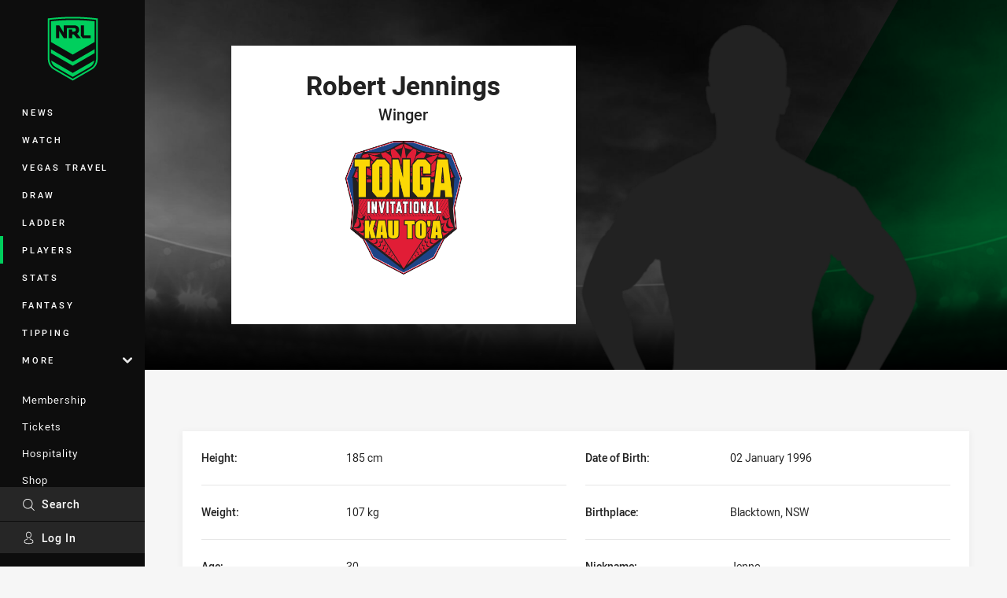

--- FILE ---
content_type: text/html; charset=utf-8
request_url: https://www.nrl.com/players/rugby-league-world-cup-9s/tonga-invitational/robert-jennings/
body_size: 20153
content:




<!DOCTYPE html>
<html lang="en" class="no-js-keyboard-focus">
<head>
  <meta charset="utf-8" />
  <meta http-equiv="X-UA-Compatible" content="IE=edge" />
  <meta name="HandheldFriendly" content="true" />
  <meta name="MobileOptimized" content="320" />  
  <meta name="viewport" content="width=device-width, initial-scale=1" />
  <script src="https://cdn.optimizely.com/js/26919700052.js"></script>
  <title>Official Rugby League World Cup 9s profile of Robert Jennings for Tonga Invitational | NRL.com</title>
  <script>document.documentElement.classList.remove('no-js');</script>

<link rel="preload" as="font" href="/Client/dist/public/fonts/rl2-bold.woff2" crossorigin>
<link rel="preload" as="font" href="/Client/dist/public/fonts/rl2-medium.woff2" crossorigin>
<link rel="preload" as="font" href="/Client/dist/public/fonts/rl2-regular.woff2" crossorigin>

<link href="/Client/dist/styles.48F64E1C.css" rel="stylesheet" />
  
  <link rel="manifest" href="/manifest.json" />
  <script charset="UTF-8" type="text/javascript">
  window["adrum-start-time"] = new Date().getTime();
  (function(config){
      config.appKey = "SY-AAB-NTB";
      config.adrumExtUrlHttp = "http://cdn.appdynamics.com";
      config.adrumExtUrlHttps = "https://cdn.appdynamics.com";
      config.beaconUrlHttp = "http://syd-col.eum-appdynamics.com";
      config.beaconUrlHttps = "https://syd-col.eum-appdynamics.com";
      config.useHTTPSAlways = true;
      config.resTiming = {"bufSize":200,"clearResTimingOnBeaconSend":true};
      config.maxUrlLength = 512;
  })(window["adrum-config"] || (window["adrum-config"] = {}));
  </script>
  <script src="//cdn.appdynamics.com/adrum/adrum-23.3.0.4265.js"></script>

    <link href="https://www.nrl.com/players/rugby-league-world-cup-9s/tonga-invitational/robert-jennings/" rel="canonical" />
  <script>
    window.NRL_SITE_THEME = {"key":"nrl","logos":{"badge.png":"202512030522","badge.svg":"202512030522","silhouette.svg":"202512030522","text.svg":"202512030522"}};
      window.NRL_PAGE_DATA = {"name":"Robert Jennings","pageId":976658,"pageType":"player","path":"78756360/nrl.web/player","published":"2019-10-15T15:04:51+00:00","siteName":"NRL","age":"unknown","gen":"unknown","birthYear":"unknown"};
      window.dataLayer = [window.NRL_PAGE_DATA];
          window.NRL_RECAPTCHA_DATA = { key: "6Lerp2kUAAAAABYscFaWwboSP3DaaFwY9TjZOR26"};
    window.NRL_SITE_CONFIG = {watchingThatEnabled: true, };
  </script>
    <script async src="https://www.googleoptimize.com/optimize.js?id=OPT-WF2LNWT"></script>

<script type="text/javascript">
<!-- Google Tag Manager -->
(function(w,d,s,l,i){w[l]=w[l]||[];w[l].push({'gtm.start':new Date().getTime(),event:'gtm.js'});
var f=d.getElementsByTagName(s)[0],
j=d.createElement(s),dl=l!='dataLayer'?'&l='+l:'';j.async=true;j.src=
'https://www.googletagmanager.com/gtm.js?id='+i+dl;f.parentNode.insertBefore(j,f);
})(window,document,'script','dataLayer','GTM-PV42QSK');
<!-- End Google Tag Manager -->
</script>
  


<meta itemprop="name" property="og:title" content="Robert Jennings" />
  <meta name="description" property="og:description" content="The Rugby League World Cup 9s profile of Robert Jennings including career statistics, season stats, games, tries, goals, tackles and fantasy scores." />
  <meta itemprop="description" content="The Rugby League World Cup 9s profile of Robert Jennings including career statistics, season stats, games, tries, goals, tackles and fantasy scores." />


  <meta itemprop="image" property="og:image" content="https://www.nrl.com/Resources/Images/fallback/head-shot.png?preset=share" />
  <meta name="twitter:card" content="summary_large_image" />
  <meta name="twitter:site" content="@NRL" />
<meta property="og:locale" content="en_AU" />
<meta property="og:type" content="website" />
<meta property="og:url" content="https://www.nrl.com/players/rugby-league-world-cup-9s/tonga-invitational/robert-jennings/" />

  <meta property="og:site_name" content="National Rugby League" />
  <meta property="fb:app_id" content="6878248073" />

  <meta name="robots" content="index, follow, max-image-preview:large">

  <link rel="apple-touch-icon" sizes="180x180" href="/client/dist/favicons/nrl-180x180.png?bust=202512011">
  <link rel="icon" type="image/png" sizes="16x16" href="/client/dist/favicons/nrl-16x16.png?bust=202512011">
  <link rel="icon" type="image/png" sizes="32x32" href="/client/dist/favicons/nrl-32x32.png?bust=202512011">
  <link rel="icon" type="image/png" sizes="192x192" href="/client/dist/favicons/nrl-192x192.png?bust=202512011">
  <link rel="icon" type="image/png" sizes="260x260" href="/client/dist/favicons/nrl-260x260.png?bust=202512011">
  <link rel="mask-icon" href="/client/dist/logos/nrl-silhouette.svg?bust=202512011" color="#111111">

  
  <link href="https://fonts.googleapis.com/css?family=Noto+Serif:400,400i,700,700i&display=swap" rel="stylesheet" />
  <script type="application/ld+json">
    {"@context":"http://schema.org","@type":"Person","name":"Robert Jennings","url":"https://www.nrl.com/players/rugby-league-world-cup-9s/tonga-invitational/robert-jennings/","birthDate":"1996-01-02T00:00:00+00:00","birthPlace":{"@context":"http://schema.org","@type":"Place","address":"Blacktown, NSW"},"familyName":"Jennings","givenName":"Robert","height":{"@context":"http://schema.org","@type":"QuantitativeValue","unitCode":"CMT","unitText":"cm","value":185.0},"jobTitle":"Winger","weight":{"@context":"http://schema.org","@type":"QuantitativeValue","unitCode":"KGM","unitText":"kg","value":107.0}}
  </script>


  <style>
.t-nrl {--legible-on-highlight: #000000;
}
</style>

</head>
<body class="t-root t-nrl t-override">
  <noscript> <iframe src="https://www.googletagmanager.com/ns.html?id=GTM-PV42QSK" height="0" width="0" style="display:none;visibility:hidden"></iframe> </noscript>
  <a aria-label="Press enter to skip to main content"
     class="keyboard-navigation u-border"
     href="#main-content">
    Skip to main content
  </a>
  <div id="nrl-dummy-ad"
       class="o-ad o-ad-dummy pub_300x250 pub_300x250m pub_728x90 text-ad textAd text_ad text_ads text-ads text-ad-links"></div>
  <script>!function () { function o(o, e, n) { var i = o + "-svg", t = new XMLHttpRequest, s = document.body, d = document.createElement("div"), a = n || window.location.protocol + "//" + window.location.hostname + (window.location.port ? ":" + window.location.port : ""), c = a + e, l = " no-svg"; if (d.id = i, s.insertBefore(d, s.childNodes[0]), "withCredentials" in t) t.withCredentials, t.open("GET", c, !0); else { if ("undefined" == typeof XDomainRequest) return void (s.className += l); t = new XDomainRequest, t.open("GET", c) } t.onload = function () { d.className = "u-visually-hidden", d.innerHTML = t.responseText }, t.onerror = function () { s.className += l }, setTimeout(function () { t.send() }, 0) } o("icons", "/Client/dist/svg/icons-sprite.CBB083B4.svg")}()</script>


  <div class="l-page ">
    <div class="l-page__secondary">


  <div id="vue-navigation"
       class="pre-quench t- u-print-display-none">
    <nav aria-labelledby="navigation-title"
         class="navigation u-t-bg-color-primary "
         role="navigation"
         ref="navigation"
         :class="[positionClass, {'is-expanded': state.isNavExpanded}]"
    >

      <div class="navigation__headroom" id="js-headroom">
        <div class="navigation__header js-parallax-adjuster"
             ref="navMainHeader"
             v-on:touchmove="preventTouchMove($event, 'navMainHeader')">
          <h2 id="navigation-title" class="u-visually-hidden">Main</h2>

          <button aria-controls="navigation-menu"
                  aria-haspopup="true"
                  aria-label="Main navigation"
                  class="navigation-hamburger u-disable-hover-when-supports-touch"
                  v-bind:aria-expanded="state.isNavExpanded"
                  v-on:click="toggleNav()">
            <svg-icon class="navigation-hamburger__svg"
                      v-bind:icon="state.isNavExpanded ? 'cross' : 'hamburger'"></svg-icon>
          </button>

          <div class="navigation-logo">
            <a href="/" class="navigation-logo__link">
              <img alt="nrl logo" class="navigation-logo__badge" src="/.theme/nrl/badge.svg?bust=202512030522" />
              <img alt="nrl logo" class="navigation-logo__text" src="/.theme/nrl/text.svg?bust=202512030522" />
            </a>
          </div>
          <a
            aria-label="Search"
            class="navigation-search__small-screen-button"
            href="/search/"
          >
            <svg role="img" focusable="false" class="o-svg navigation-search__small-screen-svg">
              <use xlink:href="#svg-magnifier"/>
            </svg>
          </a>
        </div>
      </div>

      <div
        class="navigation__menu u-t-border-color-tint"
        id="navigation-menu"
        tabindex="-1"
        ref="navigationMenu"
      >
        <custom-scrollbar
          class="o-themed-scrollbar u-flex-grow-1 u-overflow-hidden"
          direction="vertical"
          id="navigation"
          ref="scrollbar"
          thumb-class="u-t-bg-color-secondary"
        >
          <div
            class="u-t-bg-color-primary u-t-border-color-tint-rm"
            slot="custom-scroll-target"
          >
            <ul class="navigation-list navigation-list--primary">
  <li>
    <a 
      class="navigation-list__link navigation-left-border u-disable-hover-when-supports-touch u-t-border-color-highlight-on-hover"
      href="/news/"
      v-bind:aria-current="isSelected('/news/', false)"
      v-bind:class="{ 'u-t-border-color-highlight is-selected': isSelected('/news/') }">
      News
    </a>
  </li>
  <li>
    <a 
      class="navigation-list__link navigation-left-border u-disable-hover-when-supports-touch u-t-border-color-highlight-on-hover"
      href="/watch/"
      v-bind:aria-current="isSelected('/watch/', false)"
      v-bind:class="{ 'u-t-border-color-highlight is-selected': isSelected('/watch/') }">
      Watch
    </a>
  </li>
  <li>
    <a 
      class="navigation-list__link navigation-left-border u-disable-hover-when-supports-touch u-t-border-color-highlight-on-hover"
      href="https://travel.nrl.com/?_gl=1*2k7k1p*_ga*ODIzMTEyMDMxLjE3MTgyNTg3ODU.*_ga_2Y6Q0FG9CF*czE3NTUwMzkzNjckbzE4OCRnMCR0MTc1NTAzOTM3NCRqNTMkbDAkaDA."
      rel="noopener noreferrer"
      target="_blank"
      v-bind:aria-current="isSelected('https://travel.nrl.com/?_gl=1*2k7k1p*_ga*ODIzMTEyMDMxLjE3MTgyNTg3ODU.*_ga_2Y6Q0FG9CF*czE3NTUwMzkzNjckbzE4OCRnMCR0MTc1NTAzOTM3NCRqNTMkbDAkaDA.', false)"
      v-bind:class="{ 'u-t-border-color-highlight is-selected': isSelected('https://travel.nrl.com/?_gl=1*2k7k1p*_ga*ODIzMTEyMDMxLjE3MTgyNTg3ODU.*_ga_2Y6Q0FG9CF*czE3NTUwMzkzNjckbzE4OCRnMCR0MTc1NTAzOTM3NCRqNTMkbDAkaDA.') }">
      Vegas Travel
    </a>
  </li>
  <li>
    <a 
      class="navigation-list__link navigation-left-border u-disable-hover-when-supports-touch u-t-border-color-highlight-on-hover"
      href="/draw/"
      v-bind:aria-current="isSelected('/draw/', false)"
      v-bind:class="{ 'u-t-border-color-highlight is-selected': isSelected('/draw/') }">
      Draw
    </a>
  </li>
  <li>
    <a 
      class="navigation-list__link navigation-left-border u-disable-hover-when-supports-touch u-t-border-color-highlight-on-hover"
      href="/ladder/"
      v-bind:aria-current="isSelected('/ladder/', false)"
      v-bind:class="{ 'u-t-border-color-highlight is-selected': isSelected('/ladder/') }">
      Ladder
    </a>
  </li>
  <li>
    <a 
      class="navigation-list__link navigation-left-border u-disable-hover-when-supports-touch u-t-border-color-highlight-on-hover"
      href="/players/"
      v-bind:aria-current="isSelected('/players/', false)"
      v-bind:class="{ 'u-t-border-color-highlight is-selected': isSelected('/players/') }">
      Players
    </a>
  </li>
  <li>
    <a 
      class="navigation-list__link navigation-left-border u-disable-hover-when-supports-touch u-t-border-color-highlight-on-hover"
      href="/stats/"
      v-bind:aria-current="isSelected('/stats/', false)"
      v-bind:class="{ 'u-t-border-color-highlight is-selected': isSelected('/stats/') }">
      Stats
    </a>
  </li>
  <li>
    <a 
      class="navigation-list__link navigation-left-border u-disable-hover-when-supports-touch u-t-border-color-highlight-on-hover"
      href="https://fantasy.nrl.com/"
      rel="noopener noreferrer"
      target="_blank"
      v-bind:aria-current="isSelected('https://fantasy.nrl.com/', false)"
      v-bind:class="{ 'u-t-border-color-highlight is-selected': isSelected('https://fantasy.nrl.com/') }">
      Fantasy
    </a>
  </li>
  <li>
    <a 
      class="navigation-list__link navigation-left-border u-disable-hover-when-supports-touch u-t-border-color-highlight-on-hover"
      href="https://tipping.nrl.com/"
      rel="noopener noreferrer"
      target="_blank"
      v-bind:aria-current="isSelected('https://tipping.nrl.com/', false)"
      v-bind:class="{ 'u-t-border-color-highlight is-selected': isSelected('https://tipping.nrl.com/') }">
      Tipping
    </a>
  </li>
                              <li>
                  <collapsible
                    button-class="navigation-list__link u-disable-hover-when-supports-touch u-spacing-pr-16 u-t-border-color-highlight-on-hover"
                    is-menu-button
                    v-bind:is-expanded-on-mount="isMoreExpandedOnMount"
                    v-on:collapsible-toggled="handleMenuButtonToggle"
                  >
                    <template slot="button-content">
                      More
                    </template>
                    <ul
                      class="navigation-list navigation-list--more u-t-bg-color-tint"
                      slot="button-target"
                      v-cloak
                    >
  <li>
    <a 
      class="navigation-list__link navigation-left-border u-disable-hover-when-supports-touch u-t-border-color-highlight-on-hover"
      href="/about-us/"
      v-bind:aria-current="isSelected('/about-us/', true)"
      v-bind:class="{ 'u-t-border-color-highlight is-selected': isSelected('/about-us/') }">
      About Us
    </a>
  </li>
  <li>
    <a 
      class="navigation-list__link navigation-left-border u-disable-hover-when-supports-touch u-t-border-color-highlight-on-hover"
      href="/accommodation/"
      v-bind:aria-current="isSelected('/accommodation/', true)"
      v-bind:class="{ 'u-t-border-color-highlight is-selected': isSelected('/accommodation/') }">
      Accommodation
    </a>
  </li>
  <li>
    <a 
      class="navigation-list__link navigation-left-border u-disable-hover-when-supports-touch u-t-border-color-highlight-on-hover"
      href="/careers/"
      v-bind:aria-current="isSelected('/careers/', true)"
      v-bind:class="{ 'u-t-border-color-highlight is-selected': isSelected('/careers/') }">
      Careers
    </a>
  </li>
  <li>
    <a 
      class="navigation-list__link navigation-left-border u-disable-hover-when-supports-touch u-t-border-color-highlight-on-hover"
      href="https://www.playrugbyleague.com/play/safety/child-safety/"
      rel="noopener noreferrer"
      target="_blank"
      v-bind:aria-current="isSelected('https://www.playrugbyleague.com/play/safety/child-safety/', true)"
      v-bind:class="{ 'u-t-border-color-highlight is-selected': isSelected('https://www.playrugbyleague.com/play/safety/child-safety/') }">
      Child Safety
    </a>
  </li>
  <li>
    <a 
      class="navigation-list__link navigation-left-border u-disable-hover-when-supports-touch u-t-border-color-highlight-on-hover"
      href="/clubs/"
      v-bind:aria-current="isSelected('/clubs/', true)"
      v-bind:class="{ 'u-t-border-color-highlight is-selected': isSelected('/clubs/') }">
      Clubs
    </a>
  </li>
  <li>
    <a 
      class="navigation-list__link navigation-left-border u-disable-hover-when-supports-touch u-t-border-color-highlight-on-hover"
      href="/community/"
      v-bind:aria-current="isSelected('/community/', true)"
      v-bind:class="{ 'u-t-border-color-highlight is-selected': isSelected('/community/') }">
      Community
    </a>
  </li>
  <li>
    <a 
      class="navigation-list__link navigation-left-border u-disable-hover-when-supports-touch u-t-border-color-highlight-on-hover"
      href="/competitions/"
      v-bind:aria-current="isSelected('/competitions/', true)"
      v-bind:class="{ 'u-t-border-color-highlight is-selected': isSelected('/competitions/') }">
      Competitions
    </a>
  </li>
  <li>
    <a 
      class="navigation-list__link navigation-left-border u-disable-hover-when-supports-touch u-t-border-color-highlight-on-hover"
      href="https://ladderpredictor.nrl.com/"
      rel="noopener noreferrer"
      target="_blank"
      v-bind:aria-current="isSelected('https://ladderpredictor.nrl.com/', true)"
      v-bind:class="{ 'u-t-border-color-highlight is-selected': isSelected('https://ladderpredictor.nrl.com/') }">
      Ladder Predictor
    </a>
  </li>
  <li>
    <a 
      class="navigation-list__link navigation-left-border u-disable-hover-when-supports-touch u-t-border-color-highlight-on-hover"
      href="/hall-of-fame/"
      v-bind:aria-current="isSelected('/hall-of-fame/', true)"
      v-bind:class="{ 'u-t-border-color-highlight is-selected': isSelected('/hall-of-fame/') }">
      Hall of Fame
    </a>
  </li>
  <li>
    <a 
      class="navigation-list__link navigation-left-border u-disable-hover-when-supports-touch u-t-border-color-highlight-on-hover"
      href="/community/indigenous/"
      v-bind:aria-current="isSelected('/community/indigenous/', true)"
      v-bind:class="{ 'u-t-border-color-highlight is-selected': isSelected('/community/indigenous/') }">
      Indigenous
    </a>
  </li>
  <li>
    <a 
      class="navigation-list__link navigation-left-border u-disable-hover-when-supports-touch u-t-border-color-highlight-on-hover"
      href="/operations/judiciary-and-match-review/"
      v-bind:aria-current="isSelected('/operations/judiciary-and-match-review/', true)"
      v-bind:class="{ 'u-t-border-color-highlight is-selected': isSelected('/operations/judiciary-and-match-review/') }">
      Judiciary and Match Review
    </a>
  </li>
  <li>
    <a 
      class="navigation-list__link navigation-left-border u-disable-hover-when-supports-touch u-t-border-color-highlight-on-hover"
      href="/news/topic/media-release/"
      v-bind:aria-current="isSelected('/news/topic/media-release/', true)"
      v-bind:class="{ 'u-t-border-color-highlight is-selected': isSelected('/news/topic/media-release/') }">
      Media Releases
    </a>
  </li>
  <li>
    <a 
      class="navigation-list__link navigation-left-border u-disable-hover-when-supports-touch u-t-border-color-highlight-on-hover"
      href="https://officialmemorabilia.com.au/nrl-memorabilia/?ts=NRL"
      rel="noopener noreferrer"
      target="_blank"
      v-bind:aria-current="isSelected('https://officialmemorabilia.com.au/nrl-memorabilia/?ts=NRL', true)"
      v-bind:class="{ 'u-t-border-color-highlight is-selected': isSelected('https://officialmemorabilia.com.au/nrl-memorabilia/?ts=NRL') }">
      Memorabilia
    </a>
  </li>
  <li>
    <a 
      class="navigation-list__link navigation-left-border u-disable-hover-when-supports-touch u-t-border-color-highlight-on-hover"
      href="https://mixer.nrl.com/"
      rel="noopener noreferrer"
      target="_blank"
      v-bind:aria-current="isSelected('https://mixer.nrl.com/', true)"
      v-bind:class="{ 'u-t-border-color-highlight is-selected': isSelected('https://mixer.nrl.com/') }">
      Mixer
    </a>
  </li>
  <li>
    <a 
      class="navigation-list__link navigation-left-border u-disable-hover-when-supports-touch u-t-border-color-highlight-on-hover"
      href="/operations/"
      v-bind:aria-current="isSelected('/operations/', true)"
      v-bind:class="{ 'u-t-border-color-highlight is-selected': isSelected('/operations/') }">
      Operations
    </a>
  </li>
  <li>
    <a 
      class="navigation-list__link navigation-left-border u-disable-hover-when-supports-touch u-t-border-color-highlight-on-hover"
      href="https://www.playrugbyleague.com/"
      v-bind:aria-current="isSelected('https://www.playrugbyleague.com/', true)"
      v-bind:class="{ 'u-t-border-color-highlight is-selected': isSelected('https://www.playrugbyleague.com/') }">
      Play Rugby League
    </a>
  </li>
  <li>
    <a 
      class="navigation-list__link navigation-left-border u-disable-hover-when-supports-touch u-t-border-color-highlight-on-hover"
      href="/about-us/watch-nrl/"
      v-bind:aria-current="isSelected('/about-us/watch-nrl/', true)"
      v-bind:class="{ 'u-t-border-color-highlight is-selected': isSelected('/about-us/watch-nrl/') }">
      Watch Overseas
    </a>
  </li>
  <li>
    <a 
      class="navigation-list__link navigation-left-border u-disable-hover-when-supports-touch u-t-border-color-highlight-on-hover"
      href="/wellbeing-and-education/"
      v-bind:aria-current="isSelected('/wellbeing-and-education/', true)"
      v-bind:class="{ 'u-t-border-color-highlight is-selected': isSelected('/wellbeing-and-education/') }">
      Wellbeing and Education
    </a>
  </li>
                    </ul>
                  </collapsible>
                </li>
            </ul>

            <ul class="navigation-list navigation-list--secondary">
  <li>
    <a 
      class="navigation-list__link navigation-left-border u-disable-hover-when-supports-touch u-t-border-color-highlight-on-hover"
      href="/membership/"
      v-bind:aria-current="isSelected('/membership/', false)"
      v-bind:class="{ 'u-t-border-color-highlight is-selected': isSelected('/membership/') }">
      Membership
    </a>
  </li>
  <li>
    <a 
      class="navigation-list__link navigation-left-border u-disable-hover-when-supports-touch u-t-border-color-highlight-on-hover"
      href="/tickets/"
      v-bind:aria-current="isSelected('/tickets/', false)"
      v-bind:class="{ 'u-t-border-color-highlight is-selected': isSelected('/tickets/') }">
      Tickets
    </a>
  </li>
  <li>
    <a 
      class="navigation-list__link navigation-left-border u-disable-hover-when-supports-touch u-t-border-color-highlight-on-hover"
      href="/hospitality/"
      v-bind:aria-current="isSelected('/hospitality/', false)"
      v-bind:class="{ 'u-t-border-color-highlight is-selected': isSelected('/hospitality/') }">
      Hospitality
    </a>
  </li>
  <li>
    <a 
      class="navigation-list__link navigation-left-border u-disable-hover-when-supports-touch u-t-border-color-highlight-on-hover"
      href="https://www.nrlshop.com/"
      rel="noopener noreferrer"
      target="_blank"
      v-bind:aria-current="isSelected('https://www.nrlshop.com/', false)"
      v-bind:class="{ 'u-t-border-color-highlight is-selected': isSelected('https://www.nrlshop.com/') }">
      Shop
    </a>
  </li>
            </ul>

          </div>
        </custom-scrollbar>
        <div>
            <a
              class="navigation-search navigation-left-border u-t-bg-color-tint u-t-border-color-highlight-on-hover"
              href="/search/"
              v-bind:aria-current="isSelected('/search/')"
              v-bind:class="{ 'u-t-border-color-highlight is-selected': isSelected('/search/') }"
            >
              <div class="navigation-search__link">
                <svg
                  class="o-svg navigation-search__svg"
                  focusable="false"
                  role="img"
                >
                  <use xlink:href="#svg-magnifier" />
                </svg>
                Search
              </div>
            </a>
                        <div class="navigation-account">
                <a
                  aria-controls="nrl-account"
                  class="navigation-account-button navigation-left-border u-flex-grow-1 u-t-bg-color-tint u-t-border-color-highlight-on-hover"
                  href="/account/login?ReturnUrl=%2Fplayers%2Frugby-league-world-cup-9s%2Ftonga-invitational%2Frobert-jennings%2F"
                >
                  <svg
                    role="img"
                    focusable="false"
                    class="o-svg navigation-account-button__svg"
                  >
                    <use xlink:href="#svg-bust" />
                  </svg>
                  Log In
                </a>
              </div>

        </div>
      </div>
    </nav>
  </div>


    </div>
    <main class="l-page-primary" role="main">

      <div class="u-visually-hidden"
           data-nosnippet
           id="main-content"
           tabindex="-1">
        You have skipped the navigation, tab for page content
      </div>
      <div class="l-page-primary__top ">

        




<div class="hero-wrap t-tonga-invitational">
  <div class="hero js-parallax hero--player-profile hero-size--profile o-hero-gradient o-hero-gradient--black">
    <div class="hero__angle-overlay hero__angle-overlay--left o-skewed-block u-mix-blend-mode-color u-t-bg-color-tint"></div>
    <div class="hero__angle-overlay hero__angle-overlay--right o-skewed-block u-mix-blend-mode-multiply u-t-bg-color-highlight"></div>
    <picture>

      <source media="(max-width: 47.9375em)" srcset="/Resources/Images/fallback/profile-bg-small-768x576.jpg" />
      <img class="hero__image js-parallax__image" src="/Resources/Images/fallback/profile-bg-large-1736x744.jpg" alt="" />
    </picture>
  </div>
  <div class="hero-image-wrapper">
    
    <img class="hero-player-profile-image" src="/Resources/Images/fallback/body-shot.png?preset=player-profile-large" alt="Robert Jennings Profile Image" />
  </div>
  <div class="hero-card-wrapper">
    <div class="hero__club-card hero__club-card--player-profile">
      <div class="t-tonga-invitational">
        <div class="o-shadowed-box club-card club-card--player-profile">
          <div class="club-card-content">
            <div class="club-card-content__inner">
              <h1 class="club-card__title club-card__title--alt club-card__title--pt-large">
                <span>Robert</span>
                <span class="u-display-inline-block">Jennings</span>
              </h1>
              <p class="club-card__position">Winger</p>
              <img class="club-card__logo-svg" src="/.theme/tonga-invitational/badge.png?bust=202512030522" alt="Tonga Invitational" />
              <div class="club-card-footer">
                              </div>
            </div>
          </div>
        </div>
      </div>
    </div>
  </div>
</div>

<div class="l-content">
  <div class="l-content__primary">
    <div class="u-spacing-pt-24">
      <div class="l-grid">
        <div class="l-grid__cell l-grid__cell--100 l-grid__cell--padding-16 l-grid__cell--padding-24-at-960">
          <section class="o-section o-section--half-gutter">
            <div class="section-title u-visually-hidden">
              <h2 class="section-title__header">
                Player Bio
              </h2>
            </div>

              <div class="l-grid l-grid--spacing-16 l-grid--spacing-24-at-960">
                <div class="l-grid__cell l-grid__cell--100">
                  <dl class="dl-card o-shadowed-box u-spacing-p-16-until-768 u-spacing-p-24">
                      <div class="dl-card-item o-text u-border-bottom u-display-flex">
                        <dt class="dl-card-item__label u-font-weight-500 u-flex-shrink-0">Height:</dt>
                        <dd>185 cm</dd>
                      </div>
                    <div class="dl-card-item o-text u-border-bottom u-display-flex">
                      <dt class="dl-card-item__label u-font-weight-500 u-flex-shrink-0">Date of Birth:</dt>
                      <dd>02 January 1996</dd>
                    </div>
                      <div class="dl-card-item o-text u-border-bottom u-display-flex">
                        <dt class="dl-card-item__label u-font-weight-500 u-flex-shrink-0">Weight:</dt>
                        <dd>107 kg</dd>
                      </div>
                    <div class="dl-card-item o-text u-border-bottom u-display-flex">
                      <dt class="dl-card-item__label u-font-weight-500 u-flex-shrink-0">Birthplace:</dt>
                      <dd>Blacktown, NSW</dd>
                    </div>
                    <div class="dl-card-item o-text u-border-bottom u-display-flex">
                      <dt class="dl-card-item__label u-font-weight-500 u-flex-shrink-0">Age:</dt>
                      <dd>30</dd>
                    </div>
                    <div class="dl-card-item o-text u-border-bottom u-display-flex">
                      <dt class="dl-card-item__label u-font-weight-500 u-flex-shrink-0">Nickname:</dt>
                      <dd>Jenno</dd>
                    </div>
                  </dl>
                </div>
              </div>



<div class="l-grid l-grid--spacing-16 l-grid--spacing-24-at-960">
  <div class="l-grid__cell l-grid__cell--100">
    <dl class="dl-card o-shadowed-box u-spacing-p-16-until-768 u-spacing-p-24">
        <div class="dl-card-item o-text u-border-bottom u-display-flex">
          <dt class="dl-card-item__label u-font-weight-500 u-flex-shrink-0">Debut Club:</dt>
          <dd>Tonga Invitational 9s</dd>
        </div>
      <div class="dl-card-item o-text u-border-bottom u-display-flex">
        <dt class="dl-card-item__label u-font-weight-500 u-flex-shrink-0">Date:</dt>
        <dd>18 October 2019</dd>
      </div>
        <div class="dl-card-item o-text u-border-bottom u-display-flex">
          <dt class="dl-card-item__label u-font-weight-500 u-flex-shrink-0">Opposition:</dt>
          <dd>Cook Islands 9s</dd>
        </div>
              <div class="dl-card-item o-text u-border-bottom u-display-flex">
          <dt class="dl-card-item__label u-font-weight-500 u-flex-shrink-0">Round:</dt>
          <dd>1</dd>
        </div>
    </dl>
  </div>
</div>
              <div class="l-grid l-grid--spacing-16 l-grid--spacing-24-at-960">
                <div class="l-grid__cell l-grid__cell--100">
                  <dl class="dl-card o-shadowed-box u-spacing-p-16-until-768 u-spacing-p-24">
                    <div class="dl-card-item o-text u-border-bottom u-display-flex">
                      <dt class="dl-card-item__label u-font-weight-500 u-flex-shrink-0">Previous Club:</dt>
                      <dd>Tonga 9s</dd>
                    </div>
                    <div class="dl-card-item o-text u-border-bottom u-display-flex">
                      <dt class="dl-card-item__label u-font-weight-500 u-flex-shrink-0">Junior Club:</dt>
                      <dd>-</dd>
                    </div>
                  </dl>
                </div>
              </div>


          </section>

<div
  class="vue-ad " 
  q-data='{"additionalClass": "o-section o-section--half-gutter-negative", "alias": "DAS-02", "isGamblingWarning": "False", "pos":1, "provider":""}' 
  q-r-data='{"targeting": "NRL_PAGE_DATA"}'>
  <q-template></q-template>
</div>


  <section class="o-section o-section--half-gutter">
    <div class="section-title">
      <h2 class="section-title__header">
        Career
        <span
          aria-hidden="true"
          class="section-title__header-slash u-t-color-highlight"
        >
          /
        </span>
      </h2>
    </div>
        <div class="l-grid l-grid--spacing-16 l-grid--spacing-24-at-960">
          <div class="l-grid__cell l-grid__cell--100">
            <div class="o-shadowed-box card-profile-stats u-module-padding">
              <dl class="card-profile-stats-list l-billboard-max-width">
                  <div class="card-profile-stat ">
                    <dt class="card-profile-stat__name">Appearances</dt>
                    <dd class="card-profile-stat__value ">
3                    </dd>
                  </div>
                  <div class="card-profile-stat ">
                    <dt class="card-profile-stat__name">Tries</dt>
                    <dd class="card-profile-stat__value ">
3                    </dd>
                  </div>
              </dl>
            </div>
          </div>
        </div>
  </section>

  <section class="o-section o-section--half-gutter">
    <div class="section-title">
      <h2 class="section-title__header">
        2019 Season
        <span
          aria-hidden="true"
          class="section-title__header-slash u-t-color-highlight"
        >
          /
        </span>
      </h2>
    </div>
        <div class="l-grid l-grid--spacing-16 l-grid--spacing-24-at-960">
          <div class="l-grid__cell l-grid__cell--100">
            <div class="o-shadowed-box card-profile-stats u-module-padding">
              <dl class="card-profile-stats-list l-billboard-max-width">
                  <div class="card-profile-stat ">
                    <dt class="card-profile-stat__name">Appearances</dt>
                    <dd class="card-profile-stat__value ">
3                    </dd>
                  </div>
              </dl>
            </div>
          </div>
        </div>
        <div class="l-grid l-grid--spacing-16 l-grid--spacing-24-at-960">
          <div class="l-grid__cell l-grid__cell--100">
            <div class="o-shadowed-box card-profile-stats u-module-padding">
                <h3 class="card-profile-stats__title">Scoring</h3>
              <dl class="card-profile-stats-list l-billboard-max-width">
                  <div class="card-profile-stat ">
                    <dt class="card-profile-stat__name">Tries</dt>
                    <dd class="card-profile-stat__value ">
3                    </dd>
                  </div>
              </dl>
            </div>
          </div>
        </div>
        <div class="l-grid l-grid--spacing-16 l-grid--spacing-24-at-960">
          <div class="l-grid__cell l-grid__cell--100">
            <div class="o-shadowed-box card-profile-stats u-module-padding">
                <h3 class="card-profile-stats__title">Attack</h3>
              <dl class="card-profile-stats-list l-billboard-max-width">
                  <div class="card-profile-stat ">
                    <dt class="card-profile-stat__name">Try Assists</dt>
                    <dd class="card-profile-stat__value ">
1                    </dd>
                  </div>
                  <div class="card-profile-stat ">
                    <dt class="card-profile-stat__name">Line Breaks</dt>
                    <dd class="card-profile-stat__value ">
2                    </dd>
                  </div>
                  <div class="card-profile-stat ">
                    <dt class="card-profile-stat__name">Tackle Breaks</dt>
                    <dd class="card-profile-stat__value ">
5                    </dd>
                  </div>
              </dl>
            </div>
          </div>
        </div>
        <div class="l-grid l-grid--spacing-16 l-grid--spacing-24-at-960">
          <div class="l-grid__cell l-grid__cell--100">
            <div class="o-shadowed-box card-profile-stats u-module-padding">
                <h3 class="card-profile-stats__title">Passing</h3>
              <dl class="card-profile-stats-list l-billboard-max-width">
                  <div class="card-profile-stat ">
                    <dt class="card-profile-stat__name">Receipts</dt>
                    <dd class="card-profile-stat__value ">
12                    </dd>
                  </div>
              </dl>
            </div>
          </div>
        </div>
        <div class="l-grid l-grid--spacing-16 l-grid--spacing-24-at-960">
          <div class="l-grid__cell l-grid__cell--100">
            <div class="o-shadowed-box card-profile-stats u-module-padding">
                <h3 class="card-profile-stats__title">Defence</h3>
              <dl class="card-profile-stats-list l-billboard-max-width">
                  <div class="card-profile-stat ">
                    <dt class="card-profile-stat__name">Tackles Made</dt>
                    <dd class="card-profile-stat__value ">
16                    </dd>
                  </div>
                  <div class="card-profile-stat ">
                    <dt class="card-profile-stat__name">Missed Tackles</dt>
                    <dd class="card-profile-stat__value ">
4                    </dd>
                  </div>
                  <div class="card-profile-stat ">
                    <dt class="card-profile-stat__name">Tackle Efficiency</dt>
                    <dd class="card-profile-stat__value ">
                        <div
                          class="vue-donut-chart"
                          q-data='{ "stat": {"label": "Tackle Efficiency","value": 80} }'>
                          <q-template></q-template>
                        </div>
                    </dd>
                  </div>
              </dl>
            </div>
          </div>
        </div>
        <div class="l-grid l-grid--spacing-16 l-grid--spacing-24-at-960">
          <div class="l-grid__cell l-grid__cell--100">
            <div class="o-shadowed-box card-profile-stats u-module-padding">
                <h3 class="card-profile-stats__title">Running Metres</h3>
              <dl class="card-profile-stats-list l-billboard-max-width">
                  <div class="card-profile-stat ">
                    <dt class="card-profile-stat__name">Average Running Metres</dt>
                    <dd class="card-profile-stat__value ">
29                    </dd>
                  </div>
                  <div class="card-profile-stat ">
                    <dt class="card-profile-stat__name">Total Running Metres</dt>
                    <dd class="card-profile-stat__value ">
87                    </dd>
                  </div>
              </dl>
            </div>
          </div>
        </div>
        <div class="l-grid l-grid--spacing-16 l-grid--spacing-24-at-960">
          <div class="l-grid__cell l-grid__cell--100">
            <div class="o-shadowed-box card-profile-stats u-module-padding">
                <h3 class="card-profile-stats__title">Fantasy</h3>
              <dl class="card-profile-stats-list l-billboard-max-width">
                  <div class="card-profile-stat ">
                    <dt class="card-profile-stat__name">Total Points</dt>
                    <dd class="card-profile-stat__value ">
64                    </dd>
                  </div>
                  <div class="card-profile-stat ">
                    <dt class="card-profile-stat__name">Average Points</dt>
                    <dd class="card-profile-stat__value ">
21.3                    </dd>
                  </div>
              </dl>
            </div>
          </div>
        </div>
  </section>

<div
  class="vue-ad " 
  q-data='{"additionalClass": "o-section o-section--half-gutter-negative", "alias": "DAS-02", "isGamblingWarning": "False", "pos":2, "provider":""}' 
  q-r-data='{"targeting": "NRL_PAGE_DATA"}'>
  <q-template></q-template>
</div>


    <section class="o-section o-section--half-gutter">
        <div class="section-title h3">
          <h2 class="section-title__header">
            2019 Season - By Round <span aria-hidden= "true" class="section-title__header-slash u-t-color-highlight">/</span>
          </h2>
        </div>

      



<div class="vue-scrolling-fixed-table u-overflow-hidden u-position-relative u-spacing-n-mr-16-until-960">
  <custom-scrollbar direction="horizontal">
    <div slot="custom-scroll-target">
      <table class="table table--max-cell-width-100 u-text-align-center">
        <caption class="u-visually-hidden">
          
        </caption>
        <thead>
          <tr aria-hidden="true">
            <th colspan="7" class="table__cell table__th table__th--title">
              Summary
            </th>
            <th colspan="6" class="table__cell table__th table__th--title">
              Scoring
            </th>
                          <th colspan="6" class="table__cell table__th table__th--title">
                Attack
              </th>
                          <th colspan="3" class="table__cell table__th table__th--title">
                Passing
              </th>
            <th colspan="3" class="table__cell table__th table__th--title">
              Defence
            </th>
            <th colspan="4" class="table__cell table__th table__th--title">
              Running&nbsp;Metres
            </th>
          </tr>
          <tr>
              <th class="table__cell table__th table__cell--fixed">
                Round
              </th>
              <th aria-hidden="true" class="table__cell table__th table__cell--fixed"></th>
              <th class="table__cell table__th u-text-align-left">
                Opponent
              </th>
              <th aria-hidden="true" class="table__cell table__th"></th>
              <th class="table__cell table__th">
                Score
              </th>
              <th class="table__cell table__th">
                Position
              </th>
              <th class="table__cell table__th">
                Minutes&nbsp;Played
              </th>
            <th aria-hidden="true" class="table__cell table__th table__th--divider"></th>

            
            <th class="table__cell table__th">
              Tries
            </th>
            <th class="table__cell table__th">
              Goals
            </th>
            <th class="table__cell table__th">
              1 Point Field&nbsp;Goals
            </th>
            <th class="table__cell table__th">
              2 Point Field&nbsp;Goals
            </th>
            <th class="table__cell table__th">
              Points
            </th>
            <th aria-hidden="true" class="table__cell table__th table__th--divider"></th>

            
                            <th class="table__cell table__th">
                  Try&nbsp;Assists
                </th>
                <th class="table__cell table__th">
                  Linebreaks
                </th>
                <th class="table__cell table__th">
                  Tackle&nbsp;Breaks
                </th>
                <th class="table__cell table__th">
                  Post Contact&nbsp;Metres
                </th>
              <th aria-hidden="true" class="table__cell table__th table__th--divider"></th>
                            <th class="table__cell table__th">
                  Offloads
                </th>
                <th class="table__cell table__th">
                  Receipts
                </th>
              <th aria-hidden="true" class="table__cell table__th table__th--divider"></th>
            <th class="table__cell table__th">
              Tackles&nbsp;Made
            </th>
              <th class="table__cell table__th">
                Missed&nbsp;Tackles
              </th>
                        <th aria-hidden="true" class="table__cell table__th table__th--divider"></th>

            
            <th class="table__cell table__th">
              Total Running&nbsp;Metres
            </th>
                          <th class="table__cell table__th">
                Hit Up Running&nbsp;Metres
              </th>
                          <th class="table__cell table__th">
                Kick Return&nbsp;Metres
              </th>

          </tr>
        </thead>
        <tbody class="table-tbody u-white-space-no-wrap">
            <tr class="table-tbody__tr">
              
                <td class="table__cell table-tbody__td table__cell--fixed">
                  1
                </td>
                <td aria-hidden="true" class="table__cell table-tbody__td table__cell--fixed">
                    <img alt="Cook Islands" src="/.theme/cook-islands/badge.svg?bust=202512030522" class="table__image table__image--badge" loading="lazy">
                </td>
                <td class="table__cell table-tbody__td u-text-align-left">
Cook Islands                </td>
                <td class="table__cell table-tbody__td t-tonga-invitational">
                        <span aria-hidden="true" class="o-team-form-icon o-team-form-icon--lost">
                          L
                        </span>
                        <span class="u-visually-hidden">
                          Lost
                        </span>
                </td>
                <td class="table__cell table-tbody__td">
                    7 - 30
                </td>
                <td class="table__cell table-tbody__td">
                  Centre
                </td>
  <td class="table__cell table-tbody__td">
    18
  </td>
              <td aria-hidden="true" class="table__cell table-tbody__td table-tbody__td--divider"></td>

              
                <td class="table__cell table-tbody__td">
    -
  </td>


                <td class="table__cell table-tbody__td">
    -
  </td>


                <td class="table__cell table-tbody__td">
    -
  </td>


                <td class="table__cell table-tbody__td">
    -
  </td>


                <td class="table__cell table-tbody__td">
    -
  </td>



              <td aria-hidden="true" class="table__cell table-tbody__td table-tbody__td--divider"></td>

              
                <td class="table__cell table-tbody__td">
    -
  </td>
  <td class="table__cell table-tbody__td">
    -
  </td>
  <td class="table__cell table-tbody__td">
    -
  </td>
  <td class="table__cell table-tbody__td">
    6
  </td>
                <td aria-hidden="true" class="table__cell table-tbody__td table-tbody__td--divider"></td>
                <td class="table__cell table-tbody__td">
    -
  </td>
  <td class="table__cell table-tbody__td">
    3
  </td>
                <td aria-hidden="true" class="table__cell table-tbody__td table-tbody__td--divider"></td>
                <td class="table__cell table-tbody__td">
    6
  </td>


  <td class="table__cell table-tbody__td">
    -
  </td>
              
              <td aria-hidden="true" class="table__cell table-tbody__td table-tbody__td--divider"></td>

              
                <td class="table__cell table-tbody__td">
    17
  </td>


                <td class="table__cell table-tbody__td">
    -
  </td>
                <td class="table__cell table-tbody__td">
    2
  </td>
                          </tr>
            <tr class="table-tbody__tr">
              
                <td class="table__cell table-tbody__td table__cell--fixed">
                  2
                </td>
                <td aria-hidden="true" class="table__cell table-tbody__td table__cell--fixed">
                    <img alt="Fiji" src="/.theme/fiji/badge.svg?bust=202512030522" class="table__image table__image--badge" loading="lazy">
                </td>
                <td class="table__cell table-tbody__td u-text-align-left">
Fiji                </td>
                <td class="table__cell table-tbody__td t-tonga-invitational">
                        <span aria-hidden="true" class="o-team-form-icon u-t-bg-color-primary u-t-border-color-primary">
                          W
                        </span>
                        <span class="u-visually-hidden">
                          Won
                        </span>
                </td>
                <td class="table__cell table-tbody__td">
                    21 - 17
                </td>
                <td class="table__cell table-tbody__td">
                  Winger
                </td>
  <td class="table__cell table-tbody__td">
    20
  </td>
              <td aria-hidden="true" class="table__cell table-tbody__td table-tbody__td--divider"></td>

              
                <td class="table__cell table-tbody__td">
    2
  </td>


                <td class="table__cell table-tbody__td">
    -
  </td>


                <td class="table__cell table-tbody__td">
    -
  </td>


                <td class="table__cell table-tbody__td">
    -
  </td>


                <td class="table__cell table-tbody__td">
    8
  </td>



              <td aria-hidden="true" class="table__cell table-tbody__td table-tbody__td--divider"></td>

              
                <td class="table__cell table-tbody__td">
    1
  </td>
  <td class="table__cell table-tbody__td">
    2
  </td>
  <td class="table__cell table-tbody__td">
    5
  </td>
  <td class="table__cell table-tbody__td">
    4
  </td>
                <td aria-hidden="true" class="table__cell table-tbody__td table-tbody__td--divider"></td>
                <td class="table__cell table-tbody__td">
    -
  </td>
  <td class="table__cell table-tbody__td">
    7
  </td>
                <td aria-hidden="true" class="table__cell table-tbody__td table-tbody__td--divider"></td>
                <td class="table__cell table-tbody__td">
    5
  </td>


  <td class="table__cell table-tbody__td">
    4
  </td>
              
              <td aria-hidden="true" class="table__cell table-tbody__td table-tbody__td--divider"></td>

              
                <td class="table__cell table-tbody__td">
    62
  </td>


                <td class="table__cell table-tbody__td">
    -
  </td>
                <td class="table__cell table-tbody__td">
    -
  </td>
                          </tr>
            <tr class="table-tbody__tr">
              
                <td class="table__cell table-tbody__td table__cell--fixed">
                  3
                </td>
                <td aria-hidden="true" class="table__cell table-tbody__td table__cell--fixed">
                    <img alt="Samoa" src="/.theme/samoa/badge.png?bust=202512030522" class="table__image table__image--badge" loading="lazy">
                </td>
                <td class="table__cell table-tbody__td u-text-align-left">
Samoa                </td>
                <td class="table__cell table-tbody__td t-tonga-invitational">
                        <span aria-hidden="true" class="o-team-form-icon o-team-form-icon--lost">
                          L
                        </span>
                        <span class="u-visually-hidden">
                          Lost
                        </span>
                </td>
                <td class="table__cell table-tbody__td">
                    20 - 24
                </td>
                <td class="table__cell table-tbody__td">
                  Winger
                </td>
  <td class="table__cell table-tbody__td">
    18
  </td>
              <td aria-hidden="true" class="table__cell table-tbody__td table-tbody__td--divider"></td>

              
                <td class="table__cell table-tbody__td">
    1
  </td>


                <td class="table__cell table-tbody__td">
    -
  </td>


                <td class="table__cell table-tbody__td">
    -
  </td>


                <td class="table__cell table-tbody__td">
    -
  </td>


                <td class="table__cell table-tbody__td">
    4
  </td>



              <td aria-hidden="true" class="table__cell table-tbody__td table-tbody__td--divider"></td>

              
                <td class="table__cell table-tbody__td">
    -
  </td>
  <td class="table__cell table-tbody__td">
    -
  </td>
  <td class="table__cell table-tbody__td">
    -
  </td>
  <td class="table__cell table-tbody__td">
    -
  </td>
                <td aria-hidden="true" class="table__cell table-tbody__td table-tbody__td--divider"></td>
                <td class="table__cell table-tbody__td">
    -
  </td>
  <td class="table__cell table-tbody__td">
    2
  </td>
                <td aria-hidden="true" class="table__cell table-tbody__td table-tbody__td--divider"></td>
                <td class="table__cell table-tbody__td">
    5
  </td>


  <td class="table__cell table-tbody__td">
    -
  </td>
              
              <td aria-hidden="true" class="table__cell table-tbody__td table-tbody__td--divider"></td>

              
                <td class="table__cell table-tbody__td">
    7
  </td>


                <td class="table__cell table-tbody__td">
    -
  </td>
                <td class="table__cell table-tbody__td">
    -
  </td>
                          </tr>
        </tbody>
      </table>
    </div>
  </custom-scrollbar>
</div>

    </section>


    <section class="o-section o-section--half-gutter">
        <div class="section-title h3">
          <h2 class="section-title__header">
            Career By Season <span aria-hidden= "true" class="section-title__header-slash u-t-color-highlight">/</span>
          </h2>
        </div>

      



<div class="vue-scrolling-fixed-table u-overflow-hidden u-position-relative u-spacing-n-mr-16-until-960">
  <custom-scrollbar direction="horizontal">
    <div slot="custom-scroll-target">
      <table class="table table--max-cell-width-100 u-text-align-center">
        <caption class="u-visually-hidden">
          Career By Season
        </caption>
        <thead>
          <tr aria-hidden="true">
            <th colspan="8" class="table__cell table__th table__th--title">
              Summary
            </th>
            <th colspan="6" class="table__cell table__th table__th--title">
              Scoring
            </th>
              <th colspan="2" class="table__cell table__th table__th--title">
                Kicking
              </th>
                          <th colspan="3" class="table__cell table__th table__th--title">
                Attack
              </th>
                          <th colspan="2" class="table__cell table__th table__th--title">
                Passing
              </th>
            <th colspan="4" class="table__cell table__th table__th--title">
              Defence
            </th>
            <th colspan="4" class="table__cell table__th table__th--title">
              Running&nbsp;Metres
            </th>
              <th colspan="3" class="table__cell table__th table__th--title">
                Fantasy
              </th>
          </tr>
          <tr>
              <th aria-hidden="true" class="table__cell table__th table__cell--fixed"></th>
              <th aria-hidden="true" class="table__cell table__th"></th>
                <th class="table__cell table__th">
                  Year
                </th>
              <th class="table__cell table__th">
                Played
              </th>
              <th class="table__cell table__th">
                Won
              </th>
              <th class="table__cell table__th">
                Lost
              </th>
              <th class="table__cell table__th">
                Drawn
              </th>
              <th class="table__cell table__th">
                Win %
              </th>
            <th aria-hidden="true" class="table__cell table__th table__th--divider"></th>

            
            <th class="table__cell table__th">
              Tries
            </th>
            <th class="table__cell table__th">
              Goals
            </th>
            <th class="table__cell table__th">
              1 Point Field&nbsp;Goals
            </th>
            <th class="table__cell table__th">
              2 Point Field&nbsp;Goals
            </th>
            <th class="table__cell table__th">
              Points
            </th>
            <th aria-hidden="true" class="table__cell table__th table__th--divider"></th>

            
                <th class="table__cell table__th">
                  Goal Conversion&nbsp;Rate
                </th>
              <th aria-hidden="true" class="table__cell table__th table__th--divider"></th>
                            <th class="table__cell table__th">
                  Try&nbsp;Assists
                </th>
                <th class="table__cell table__th">
                  Linebreaks
                </th>
              <th aria-hidden="true" class="table__cell table__th table__th--divider"></th>
                            <th class="table__cell table__th">
                  Receipts
                </th>
              <th aria-hidden="true" class="table__cell table__th table__th--divider"></th>
            <th class="table__cell table__th">
              Tackles&nbsp;Made
            </th>
              <th class="table__cell table__th">
                Missed&nbsp;Tackles
              </th>
                          <th class="table__cell table__th">
                Tackle&nbsp;Efficiency
              </th>
            <th aria-hidden="true" class="table__cell table__th table__th--divider"></th>

            
            <th class="table__cell table__th">
              Total Running&nbsp;Metres
            </th>
              <th class="table__cell table__th">
                Average Running&nbsp;Metres
              </th>
                                      <th class="table__cell table__th">
                Kick Return&nbsp;Metres
              </th>

              <th aria-hidden="true" class="table__cell table__th table__th--divider"></th>
                <th class="table__cell table__th">
                  Total&nbsp;Points
                </th>
                <th class="table__cell table__th">
                  Average&nbsp;Points
                </th>
          </tr>
        </thead>
        <tbody class="table-tbody u-white-space-no-wrap">
            <tr class="table-tbody__tr">
              
                <td aria-hidden="true" class="table__cell table-tbody__td table__cell--fixed">
                    <img alt="Tonga Invitational" src="/.theme/tonga-invitational/badge.png?bust=202512030522" class="table__image table__image--badge" loading="lazy">
                </td>
                <td class="table__cell table-tbody__td u-text-align-left">
                  Tonga Invitational
                </td>
                  <td class="table__cell table-tbody__td">
                    2019
                  </td>
  <td class="table__cell table-tbody__td">
    3
  </td>
  <td class="table__cell table-tbody__td">
    1
  </td>
  <td class="table__cell table-tbody__td">
    2
  </td>
  <td class="table__cell table-tbody__td">
    -
  </td>
  <td class="table__cell table-tbody__td">
    33%
  </td>
              <td aria-hidden="true" class="table__cell table-tbody__td table-tbody__td--divider"></td>

              
                <td class="table__cell table-tbody__td">
    3
  </td>


                <td class="table__cell table-tbody__td">
    -
  </td>


                <td class="table__cell table-tbody__td">
    -
  </td>


                <td class="table__cell table-tbody__td">
    -
  </td>


                <td class="table__cell table-tbody__td">
    12
  </td>



              <td aria-hidden="true" class="table__cell table-tbody__td table-tbody__td--divider"></td>

              
  <td class="table__cell table-tbody__td">
    -
  </td>
                <td aria-hidden="true" class="table__cell table-tbody__td table-tbody__td--divider"></td>
                <td class="table__cell table-tbody__td">
    1
  </td>
  <td class="table__cell table-tbody__td">
    2
  </td>
                <td aria-hidden="true" class="table__cell table-tbody__td table-tbody__td--divider"></td>
                <td class="table__cell table-tbody__td">
    12
  </td>
                <td aria-hidden="true" class="table__cell table-tbody__td table-tbody__td--divider"></td>
                <td class="table__cell table-tbody__td">
    16
  </td>


  <td class="table__cell table-tbody__td">
    4
  </td>
                <td class="table__cell table-tbody__td">
    80.00%
  </td>

              <td aria-hidden="true" class="table__cell table-tbody__td table-tbody__td--divider"></td>

              
                <td class="table__cell table-tbody__td">
    87
  </td>


  <td class="table__cell table-tbody__td">
    29.00
  </td>
                              <td class="table__cell table-tbody__td">
    2
  </td>
                              <td aria-hidden="true" class="table__cell table-tbody__td table-tbody__td--divider"></td>
  <td class="table__cell table-tbody__td">
    64
  </td>
  <td class="table__cell table-tbody__td">
    21.3
  </td>
            </tr>
        </tbody>
      </table>
    </div>
  </custom-scrollbar>
</div>

    </section>


    <section class="o-section o-section--half-gutter">
        <div class="section-title h3">
          <h2 class="section-title__header">
            Career Overall <span aria-hidden= "true" class="section-title__header-slash u-t-color-highlight">/</span>
          </h2>
        </div>

      



<div class="vue-scrolling-fixed-table u-overflow-hidden u-position-relative u-spacing-n-mr-16-until-960">
  <custom-scrollbar direction="horizontal">
    <div slot="custom-scroll-target">
      <table class="table table--max-cell-width-100 u-text-align-center">
        <caption class="u-visually-hidden">
          Career Overall
        </caption>
        <thead>
          <tr aria-hidden="true">
            <th colspan="9" class="table__cell table__th table__th--title">
              Summary
            </th>
            <th colspan="6" class="table__cell table__th table__th--title">
              Scoring
            </th>
              <th colspan="2" class="table__cell table__th table__th--title">
                Kicking
              </th>
                          <th colspan="3" class="table__cell table__th table__th--title">
                Attack
              </th>
                          <th colspan="2" class="table__cell table__th table__th--title">
                Passing
              </th>
            <th colspan="4" class="table__cell table__th table__th--title">
              Defence
            </th>
            <th colspan="4" class="table__cell table__th table__th--title">
              Running&nbsp;Metres
            </th>
              <th colspan="3" class="table__cell table__th table__th--title">
                Fantasy
              </th>
          </tr>
          <tr>
              <th aria-hidden="true" class="table__cell table__th table__cell--fixed"></th>
              <th aria-hidden="true" class="table__cell table__th"></th>
                <th class="table__cell table__th">
                  Year Start
                </th>
                <th class="table__cell table__th">
                  Year End
                </th>
              <th class="table__cell table__th">
                Played
              </th>
              <th class="table__cell table__th">
                Won
              </th>
              <th class="table__cell table__th">
                Lost
              </th>
              <th class="table__cell table__th">
                Drawn
              </th>
              <th class="table__cell table__th">
                Win %
              </th>
            <th aria-hidden="true" class="table__cell table__th table__th--divider"></th>

            
            <th class="table__cell table__th">
              Tries
            </th>
            <th class="table__cell table__th">
              Goals
            </th>
            <th class="table__cell table__th">
              1 Point Field&nbsp;Goals
            </th>
            <th class="table__cell table__th">
              2 Point Field&nbsp;Goals
            </th>
            <th class="table__cell table__th">
              Points
            </th>
            <th aria-hidden="true" class="table__cell table__th table__th--divider"></th>

            
                <th class="table__cell table__th">
                  Goal Conversion&nbsp;Rate
                </th>
              <th aria-hidden="true" class="table__cell table__th table__th--divider"></th>
                            <th class="table__cell table__th">
                  Try&nbsp;Assists
                </th>
                <th class="table__cell table__th">
                  Linebreaks
                </th>
              <th aria-hidden="true" class="table__cell table__th table__th--divider"></th>
                            <th class="table__cell table__th">
                  Receipts
                </th>
              <th aria-hidden="true" class="table__cell table__th table__th--divider"></th>
            <th class="table__cell table__th">
              Tackles&nbsp;Made
            </th>
              <th class="table__cell table__th">
                Missed&nbsp;Tackles
              </th>
                          <th class="table__cell table__th">
                Tackle&nbsp;Efficiency
              </th>
            <th aria-hidden="true" class="table__cell table__th table__th--divider"></th>

            
            <th class="table__cell table__th">
              Total Running&nbsp;Metres
            </th>
              <th class="table__cell table__th">
                Average Running&nbsp;Metres
              </th>
                                      <th class="table__cell table__th">
                Kick Return&nbsp;Metres
              </th>

              <th aria-hidden="true" class="table__cell table__th table__th--divider"></th>
                <th class="table__cell table__th">
                  Total&nbsp;Points
                </th>
                <th class="table__cell table__th">
                  Average&nbsp;Points
                </th>
          </tr>
        </thead>
        <tbody class="table-tbody u-white-space-no-wrap">
            <tr class="table-tbody__tr">
              
                <td aria-hidden="true" class="table__cell table-tbody__td table__cell--fixed">
                    <img alt="Tonga Invitational" src="/.theme/tonga-invitational/badge.png?bust=202512030522" class="table__image table__image--badge" loading="lazy">
                </td>
                <td class="table__cell table-tbody__td u-text-align-left">
                  Tonga Invitational
                </td>
                  <td class="table__cell table-tbody__td">
2019                  </td>
                  <td class="table__cell table-tbody__td">
2019                  </td>
  <td class="table__cell table-tbody__td">
    3
  </td>
  <td class="table__cell table-tbody__td">
    1
  </td>
  <td class="table__cell table-tbody__td">
    2
  </td>
  <td class="table__cell table-tbody__td">
    -
  </td>
  <td class="table__cell table-tbody__td">
    33%
  </td>
              <td aria-hidden="true" class="table__cell table-tbody__td table-tbody__td--divider"></td>

              
                <td class="table__cell table-tbody__td">
    3
  </td>


                <td class="table__cell table-tbody__td">
    -
  </td>


                <td class="table__cell table-tbody__td">
    -
  </td>


                <td class="table__cell table-tbody__td">
    -
  </td>


                <td class="table__cell table-tbody__td">
    12
  </td>



              <td aria-hidden="true" class="table__cell table-tbody__td table-tbody__td--divider"></td>

              
  <td class="table__cell table-tbody__td">
    -
  </td>
                <td aria-hidden="true" class="table__cell table-tbody__td table-tbody__td--divider"></td>
                <td class="table__cell table-tbody__td">
    1
  </td>
  <td class="table__cell table-tbody__td">
    2
  </td>
                <td aria-hidden="true" class="table__cell table-tbody__td table-tbody__td--divider"></td>
                <td class="table__cell table-tbody__td">
    12
  </td>
                <td aria-hidden="true" class="table__cell table-tbody__td table-tbody__td--divider"></td>
                <td class="table__cell table-tbody__td">
    16
  </td>


  <td class="table__cell table-tbody__td">
    4
  </td>
                <td class="table__cell table-tbody__td">
    80.00%
  </td>

              <td aria-hidden="true" class="table__cell table-tbody__td table-tbody__td--divider"></td>

              
                <td class="table__cell table-tbody__td">
    87
  </td>


  <td class="table__cell table-tbody__td">
    29.00
  </td>
                              <td class="table__cell table-tbody__td">
    2
  </td>
                              <td aria-hidden="true" class="table__cell table-tbody__td table-tbody__td--divider"></td>
  <td class="table__cell table-tbody__td">
    64
  </td>
  <td class="table__cell table-tbody__td">
    21.3
  </td>
            </tr>
        </tbody>
      </table>
    </div>
  </custom-scrollbar>
</div>

    </section>


  <section class="o-section o-section--half-gutter analytics--latest">


<div class="section-title">
  <h3 class="section-title__header ">
    Latest
    <span aria-hidden= "true" class="section-title__header-slash u-t-color-highlight">/</span>
  </h3>


</div>

      <div class="l-two-big-four-small-grid u-spacing-pb-16 u-spacing-pb-24-at-960">
          <div class="l-two-big-four-small-grid__item">



<a
  aria-label="Instant Replays Video - Rabbitohs hit back through Jennings. 00:15 Min duration. Published Thu 14 Jun, 2018"
  class="card o-shadowed-box o-rounded-box card--type-feature"
  href="/news/2018/06/14/rabbitohs-hit-back-through-jennings/"
>
  <div class="card-hero">
    <div class="card-hero__background">
      <div class="card-hero__content">



  <div class="card-picture">





  <picture>


    <img
      alt="Rabbitohs hit back through Jennings"
      
      class="card-hero__image u-zoom-on-parent-hover"
      loading="lazy"
      src="/remote.axd?https://imageproxy-prod.nrl.digital/api/assets/13790695/keyframes/208989/image?center=0.496%2C0.586&amp;preset=card-feature"
    />
  </picture>

  </div>

      </div>
    </div>
  </div>



  <div class="card-content ">
      <span class="card-content__lozenge-container">

<span class="o-lozenge" >
      <span class="o-lozenge__topic">
        Instant Replays
      </span>


    <span class="o-lozenge__content">
<svg 
  class="o-svg " 
  data-icon="play-arrow-circle-24"
  focusable="false" 
  role="img" 
>
  <use xlink:href="#svg-play-arrow-circle-24"></use>
</svg>          <time
            datetime="PT0M15S"
            aria-hidden="true"
          >
            00:15
          </time>

    </span>
</span>

      </span>
    <div class="u-flex-grow-1">
      <div>

        <p class="card-content__text u-spacing-mb-16">Rabbitohs hit back through Jennings</p>
      </div>
    </div>



<div class="card-content__footer">
      
  <time
    class="card-content__timestamp"
    datetime="2018-06-14T10:11:26Z"
  >
    Thu 14 Jun, 2018
  </time>
    
</div>
  </div>
</a>
          </div>
          <div class="l-two-big-four-small-grid__item">



<a
  aria-label="Season Highlights Video - All of Robert Jennings&#39; tries from 2018. 02:53 Min duration. Published Mon 15 Oct, 2018"
  class="card o-shadowed-box o-rounded-box card--type-default card--type-compact-below-600 card--type-compact-below-600--reversed"
  href="/news/2018/10/15/all-of-robert-jennings-tries-from-2018/"
>
  <div class="card-hero">
    <div class="card-hero__background">
      <div class="card-hero__content">



  <div class="card-picture">





  <picture>
  <source
    media="(max-width: 599px)"
    srcset="/remote.axd?https://imageproxy-prod.nrl.digital/api/assets/18603259/keyframes/237454/image?center=0.418%2C0.493&amp;preset=card-compact-210x174"
    type="image/jpg" 
  />


    <img
      alt="All of Robert Jennings&#39; tries from 2018"
      
      class="card-hero__image u-zoom-on-parent-hover"
      loading="lazy"
      src="/remote.axd?https://imageproxy-prod.nrl.digital/api/assets/18603259/keyframes/237454/image?center=0.418%2C0.493&amp;preset=card-default"
    />
  </picture>

  </div>

      </div>
    </div>
  </div>



  <div class="card-content ">
      <span class="card-content__lozenge-container">

<span class="o-lozenge" >


    <span class="o-lozenge__content">
<svg 
  class="o-svg " 
  data-icon="play-arrow-circle-24"
  focusable="false" 
  role="img" 
>
  <use xlink:href="#svg-play-arrow-circle-24"></use>
</svg>          <time
            datetime="PT2M53S"
            aria-hidden="true"
          >
            02:53
          </time>

    </span>
</span>

      </span>
    <div class="u-flex-grow-1">
      <div>
          <h3 class="card-content__topic o-topic u-spacing-mb-8 u-t-color-secondary">Season Highlights</h3>

        <p class="card-content__text ">All of Robert Jennings&#39; tries from 2018</p>
      </div>
    </div>



<div class="card-content__footer">
      
  <time
    class="card-content__timestamp"
    datetime="2018-10-15T01:01:01Z"
  >
    Mon 15 Oct, 2018
  </time>
    
</div>
  </div>
</a>
          </div>
          <div class="l-two-big-four-small-grid__item">



<a
  aria-label="Match Highlights Video - Robert Jennings stars for Souths with four-try haul. 01:36 Min duration. Published Thu 14 Jun, 2018"
  class="card o-shadowed-box o-rounded-box card--type-default card--type-compact-below-600 card--type-compact-below-600--reversed"
  href="/news/2018/06/14/robert-jennings-stars-for-souths-with-four-try-haul/"
>
  <div class="card-hero">
    <div class="card-hero__background">
      <div class="card-hero__content">



  <div class="card-picture">





  <picture>
  <source
    media="(max-width: 599px)"
    srcset="/remote.axd?https://imageproxy-prod.nrl.digital/api/assets/13793386/keyframes/209087/image?center=0.331%2C0.286&amp;preset=card-compact-210x174"
    type="image/jpg" 
  />


    <img
      alt="Robert Jennings stars for Souths with four-try haul"
      
      class="card-hero__image u-zoom-on-parent-hover"
      loading="lazy"
      src="/remote.axd?https://imageproxy-prod.nrl.digital/api/assets/13793386/keyframes/209087/image?center=0.331%2C0.286&amp;preset=card-default"
    />
  </picture>

  </div>

      </div>
    </div>
  </div>



  <div class="card-content ">
      <span class="card-content__lozenge-container">

<span class="o-lozenge" >


    <span class="o-lozenge__content">
<svg 
  class="o-svg " 
  data-icon="play-arrow-circle-24"
  focusable="false" 
  role="img" 
>
  <use xlink:href="#svg-play-arrow-circle-24"></use>
</svg>          <time
            datetime="PT1M36S"
            aria-hidden="true"
          >
            01:36
          </time>

    </span>
</span>

      </span>
    <div class="u-flex-grow-1">
      <div>
          <h3 class="card-content__topic o-topic u-spacing-mb-8 u-t-color-secondary">Match Highlights</h3>

        <p class="card-content__text ">Robert Jennings stars for Souths with four-try haul</p>
      </div>
    </div>



<div class="card-content__footer">
      
  <time
    class="card-content__timestamp"
    datetime="2018-06-14T12:59:02Z"
  >
    Thu 14 Jun, 2018
  </time>
    
</div>
  </div>
</a>
          </div>
          <div class="l-two-big-four-small-grid__item">



<a
  aria-label="Rabbitohs Video - Robert Jennings: Michael was filthy. 00:53 Min duration. Published Thu 26 Jul, 2018"
  class="card o-shadowed-box o-rounded-box card--type-default card--type-compact-below-600 card--type-compact-below-600--reversed"
  href="/watch/matches/telstra-premiership/2018/round-20/r.-jennings-michael-was-filthy/"
>
  <div class="card-hero">
    <div class="card-hero__background">
      <div class="card-hero__content">



  <div class="card-picture">





  <picture>
  <source
    media="(max-width: 599px)"
    srcset="/remote.axd?https://flex.nrl.ooflex.net/keyframedownloadcontroller?id=216366&amp;max_height=1920&amp;max_width=1920?center=0.5%2C0.5&amp;preset=card-compact-210x174"
    type="image/jpg" 
  />


    <img
      alt="Robert Jennings: Michael was filthy"
      
      class="card-hero__image u-zoom-on-parent-hover"
      loading="lazy"
      src="/remote.axd?https://flex.nrl.ooflex.net/keyframedownloadcontroller?id=216366&amp;max_height=1920&amp;max_width=1920?center=0.5%2C0.5&amp;preset=card-default"
    />
  </picture>

  </div>

      </div>
    </div>
  </div>



  <div class="card-content ">
      <span class="card-content__lozenge-container">

<span class="o-lozenge" >


    <span class="o-lozenge__content">
<svg 
  class="o-svg " 
  data-icon="play-arrow-circle-24"
  focusable="false" 
  role="img" 
>
  <use xlink:href="#svg-play-arrow-circle-24"></use>
</svg>          <time
            datetime="PT0M53S"
            aria-hidden="true"
          >
            00:53
          </time>

    </span>
</span>

      </span>
    <div class="u-flex-grow-1">
      <div>
          <h3 class="card-content__topic o-topic u-spacing-mb-8 u-t-color-secondary">Rabbitohs</h3>

        <p class="card-content__text ">Robert Jennings: Michael was filthy</p>
      </div>
    </div>



<div class="card-content__footer">
      
  <time
    class="card-content__timestamp"
    datetime="2018-07-26T01:19:23Z"
  >
    Thu 26 Jul, 2018
  </time>
    
</div>
  </div>
</a>
          </div>
          <div class="l-two-big-four-small-grid__item">



<a
  aria-label="Rabbitohs Video - Robert hoping to spoil Michael’s party. 01:10 Min duration. Published Tue 12 Jun, 2018"
  class="card o-shadowed-box o-rounded-box card--type-default card--type-compact-below-600 card--type-compact-below-600--reversed"
  href="/news/2018/06/12/robert-hoping-to-spoil-michaels-party/"
>
  <div class="card-hero">
    <div class="card-hero__background">
      <div class="card-hero__content">



  <div class="card-picture">





  <picture>
  <source
    media="(max-width: 599px)"
    srcset="/remote.axd?https://imageproxy-prod.nrl.digital/api/assets/13587372/keyframes/208692/image?center=0.481%2C0.482&amp;preset=card-compact-210x174"
    type="image/jpg" 
  />


    <img
      alt="Robert hoping to spoil Michael’s party"
      
      class="card-hero__image u-zoom-on-parent-hover"
      loading="lazy"
      src="/remote.axd?https://imageproxy-prod.nrl.digital/api/assets/13587372/keyframes/208692/image?center=0.481%2C0.482&amp;preset=card-default"
    />
  </picture>

  </div>

      </div>
    </div>
  </div>



  <div class="card-content ">
      <span class="card-content__lozenge-container">

<span class="o-lozenge" >


    <span class="o-lozenge__content">
<svg 
  class="o-svg " 
  data-icon="play-arrow-circle-24"
  focusable="false" 
  role="img" 
>
  <use xlink:href="#svg-play-arrow-circle-24"></use>
</svg>          <time
            datetime="PT1M10S"
            aria-hidden="true"
          >
            01:10
          </time>

    </span>
</span>

      </span>
    <div class="u-flex-grow-1">
      <div>
          <h3 class="card-content__topic o-topic u-spacing-mb-8 u-t-color-secondary">Rabbitohs</h3>

        <p class="card-content__text ">Robert hoping to spoil Michael’s party</p>
      </div>
    </div>



<div class="card-content__footer">
      
  <time
    class="card-content__timestamp"
    datetime="2018-06-12T05:50:50Z"
  >
    Tue 12 Jun, 2018
  </time>
    
</div>
  </div>
</a>
          </div>
          <div class="l-two-big-four-small-grid__item">



<a
  aria-label="Instant Replays Video - Jennings finishes off slick Souths move. 00:15 Min duration. Published Sat 26 May, 2018"
  class="card o-shadowed-box o-rounded-box card--type-feature"
  href="/news/2018/05/26/jennings-finishes-off-slick-souths-move/"
>
  <div class="card-hero">
    <div class="card-hero__background">
      <div class="card-hero__content">



  <div class="card-picture">





  <picture>


    <img
      alt="Jennings finishes off slick Souths move"
      
      class="card-hero__image u-zoom-on-parent-hover"
      loading="lazy"
      src="/remote.axd?https://imageproxy-prod.nrl.digital/api/assets/13189426/keyframes/205351/image?center=0.338%2C0.318&amp;preset=card-feature"
    />
  </picture>

  </div>

      </div>
    </div>
  </div>



  <div class="card-content ">
      <span class="card-content__lozenge-container">

<span class="o-lozenge" >
      <span class="o-lozenge__topic">
        Instant Replays
      </span>


    <span class="o-lozenge__content">
<svg 
  class="o-svg " 
  data-icon="play-arrow-circle-24"
  focusable="false" 
  role="img" 
>
  <use xlink:href="#svg-play-arrow-circle-24"></use>
</svg>          <time
            datetime="PT0M15S"
            aria-hidden="true"
          >
            00:15
          </time>

    </span>
</span>

      </span>
    <div class="u-flex-grow-1">
      <div>

        <p class="card-content__text u-spacing-mb-16">Jennings finishes off slick Souths move</p>
      </div>
    </div>



<div class="card-content__footer">
      
  <time
    class="card-content__timestamp"
    datetime="2018-05-26T08:34:21Z"
  >
    Sat 26 May, 2018
  </time>
    
</div>
  </div>
</a>
          </div>
      </div>
  </section>
  <section class="o-section o-section--half-gutter">
    <div class="section-title">
      <h2 class="section-title__header h3">
        Team Mates
        <span
          aria-hidden="true"
          class="section-title__header-slash u-t-color-highlight"
        >
          /
        </span>
      </h2>
    </div>
    <div class="l-news-grid">

<a class="o-shadowed-box o-rounded-box card-team-mate" href="/players/rugby-league-world-cup-9s/tonga-invitational/jamil-hopoate/">
  <div>
    <h3 class="card-team-mate__name">Jamil Hopoate</h3>
      <p class="card-team-mate__position">2nd Row</p>
  </div>
  <div class="card-team-mate-wrap card-team-mate-wrap--image">
    <img alt="Photo of Jamil Hopoate" class="card-team-mate__image" loading="lazy" src="/Resources/Images/fallback/head-shot.png?preset=player-profile-small" />
  </div>
</a>
<a class="o-shadowed-box o-rounded-box card-team-mate" href="/players/rugby-league-world-cup-9s/tonga-invitational/tevita-pangai-junior/">
  <div>
    <h3 class="card-team-mate__name">Tevita Pangai Junior</h3>
      <p class="card-team-mate__position">Prop</p>
  </div>
  <div class="card-team-mate-wrap card-team-mate-wrap--image">
    <img alt="Photo of Tevita Pangai Junior" class="card-team-mate__image" loading="lazy" src="/Resources/Images/fallback/head-shot.png?preset=player-profile-small" />
  </div>
</a>
<a class="o-shadowed-box o-rounded-box card-team-mate" href="/players/rugby-league-world-cup-9s/tonga-invitational/andrew-fifita/">
  <div>
    <h3 class="card-team-mate__name">Andrew Fifita</h3>
      <p class="card-team-mate__position">Prop</p>
  </div>
  <div class="card-team-mate-wrap card-team-mate-wrap--image">
    <img alt="Photo of Andrew Fifita" class="card-team-mate__image" loading="lazy" src="/Resources/Images/fallback/head-shot.png?preset=player-profile-small" />
  </div>
</a>
<a class="o-shadowed-box o-rounded-box card-team-mate" href="/players/rugby-league-world-cup-9s/tonga-invitational/william-fakatoumafi/">
  <div>
    <h3 class="card-team-mate__name">William Fakatoumafi</h3>
      <p class="card-team-mate__position">Fullback</p>
  </div>
  <div class="card-team-mate-wrap card-team-mate-wrap--image">
    <img alt="Photo of William Fakatoumafi" class="card-team-mate__image" loading="lazy" src="/Resources/Images/fallback/head-shot.png?preset=player-profile-small" />
  </div>
</a>
<a class="o-shadowed-box o-rounded-box card-team-mate" href="/players/rugby-league-world-cup-9s/tonga-invitational/delouise-hoeter/">
  <div>
    <h3 class="card-team-mate__name">Delouise Hoeter</h3>
      <p class="card-team-mate__position">Centre</p>
  </div>
  <div class="card-team-mate-wrap card-team-mate-wrap--image">
    <img alt="Photo of Delouise Hoeter" class="card-team-mate__image" loading="lazy" src="/Resources/Images/fallback/head-shot.png?preset=player-profile-small" />
  </div>
</a>
<a class="o-shadowed-box o-rounded-box card-team-mate" href="/players/rugby-league-world-cup-9s/tonga-invitational/malakai-watene-zelezniak/">
  <div>
    <h3 class="card-team-mate__name">Malakai Watene-Zelezniak</h3>
      <p class="card-team-mate__position">Winger</p>
  </div>
  <div class="card-team-mate-wrap card-team-mate-wrap--image">
    <img alt="Photo of Malakai Watene-Zelezniak" class="card-team-mate__image" loading="lazy" src="/Resources/Images/fallback/head-shot.png?preset=player-profile-small" />
  </div>
</a>
<a class="o-shadowed-box o-rounded-box card-team-mate" href="/players/rugby-league-world-cup-9s/tonga-invitational/joe-ofahengaue/">
  <div>
    <h3 class="card-team-mate__name">Joe Ofahengaue</h3>
      <p class="card-team-mate__position">Lock</p>
  </div>
  <div class="card-team-mate-wrap card-team-mate-wrap--image">
    <img alt="Photo of Joe Ofahengaue" class="card-team-mate__image" loading="lazy" src="/Resources/Images/fallback/head-shot.png?preset=player-profile-small" />
  </div>
</a>
<a class="o-shadowed-box o-rounded-box card-team-mate" href="/players/rugby-league-world-cup-9s/tonga-invitational/jason-taumalolo/">
  <div>
    <h3 class="card-team-mate__name">Jason Taumalolo</h3>
      <p class="card-team-mate__position">Lock</p>
  </div>
  <div class="card-team-mate-wrap card-team-mate-wrap--image">
    <img alt="Photo of Jason Taumalolo" class="card-team-mate__image" loading="lazy" src="/Resources/Images/fallback/head-shot.png?preset=player-profile-small" />
  </div>
</a>    </div>
      <div class="u-display-flex u-flex-justify-content-flex-end u-spacing-pt-16 u-spacing-pt-24-at-960">
        <a class="o-button o-button--text-link o-button--height-auto o-button--width-auto u-spacing-p-zero" href="/players/?competition=138&amp;team=500551">
          View Full Squad
<svg 
  class="o-svg " 
  data-icon="arrow"
  focusable="false" 
  role="img" 
>
  <use xlink:href="#svg-arrow"></use>
</svg>
        </a>
      </div>
  </section>

        </div>
      </div>
    </div>
  </div>
</div>

      </div>
      <div class="l-page-primary__bottom">




<div class="acknowledgement-of-country t-nrl-only-indigenous u-t-bg-color-tint-rm u-display-flex u-flex-column u-flex-justify-content-center u-flex-align-items-center u-position-relative u-text-align-center" tabindex="0">
  <picture>
      <source 
    media="(max-width: 768px)" 
    srcset="/contentassets/9b2b28c0b90e434398cfd7da93d7ae59/acknowledgement/acknowledgement-of-country-mobile.jpg?preset=acknowledegement-of-country-375x308-webp"
    type="image/webp"
  />
  <source 
    media="(max-width: 768px)" 
    srcset="/contentassets/9b2b28c0b90e434398cfd7da93d7ae59/acknowledgement/acknowledgement-of-country-mobile.jpg?preset=acknowledegement-of-country-375x308"
    type="image/jpg"
  />

       <source 
    srcset="/contentassets/9b2b28c0b90e434398cfd7da93d7ae59/acknowledgement/acknowledgement-of-country.jpg?preset=acknowledegement-of-country-1736x288-webp"
    type="image/webp"
  />
  <img 
    alt="Acknowledgement of Country"
    loading="lazy"
    class="acknowledgement-of-country__image u-height-100 u-width-100 u-object-fit-cover"
    src="/contentassets/9b2b28c0b90e434398cfd7da93d7ae59/acknowledgement/acknowledgement-of-country.jpg?preset=acknowledegement-of-country-1736x288"
  />

  </picture>

  <div class="acknowledgement-of-country__foreground">

    <p class="acknowledgement-of-country__legend u-color-white u-spacing-ph-24">
      National Rugby League respects and honours the Traditional Custodians of the land and pay our respects to their Elders past, present and future. We acknowledge the stories, traditions and living cultures of Aboriginal and Torres Strait Islander peoples on the lands we meet, gather and play on.
    </p>

  </div>
</div>


  <div class="u-bg-color-white u-print-display-none u-spacing-pt-24">
    <div class="l-content">
      <div class="l-grid">
        <div class="l-grid__cell l-grid__cell--100 l-grid__cell--padding-16 l-grid__cell--padding-24-at-960">
          <div class="l-grid l-grid--spacing-16 l-grid--spacing-24-at-960">
            <div class="l-grid__cell l-grid__cell--100">
              <div class="partner-groups u-display-flex u-spacing-n-mh-16">
                  <section class="partner-group u-spacing-ph-16">
                    <h4 class="o-text u-border-bottom u-letter-spacing-1 u-spacing-mb-24 u-spacing-pb-24 u-text-case-upper">Premier Partner</h4>
                    <ul class="partner-group-list">
                        <li>
                          <a class="u-display-flex u-flex-justify-content-center u-width-100"
                             href="https://www.telstra.com.au/"
                             rel="noopener noreferrer"
                             target="_blank"
                           >
                            <img 
                              alt="Telstra"
                              class="partner__logo partner__logo--major"
                              loading="lazy"
                              src="https://www.nrl.com/siteassets/.lookups/sponsors/telstra_footer_new.svg?preset=sponsor-300x300" 
                            />
                          </a>
                        </li>
                    </ul>
                  </section>
                  <section class="partner-group u-spacing-ph-16">
                    <h4 class="o-text u-border-bottom u-letter-spacing-1 u-spacing-mb-24 u-spacing-pb-24 u-text-case-upper">Media Partners</h4>
                    <ul class="partner-group-list">
                        <li>
                          <a class="u-display-flex u-flex-justify-content-center u-width-100"
                             href="https://9now.app.link/W4Gg4Y1gx8"
                             rel="noopener noreferrer"
                             target="_blank"
                           >
                            <img 
                              alt="Nine"
                              class="partner__logo "
                              loading="lazy"
                              src="https://www.nrl.com/siteassets/.lookups/sponsors/9_footer.svg?preset=sponsor-small" 
                            />
                          </a>
                        </li>
                        <li>
                          <a class="u-display-flex u-flex-justify-content-center u-width-100"
                             href="https://kayosports.com.au/?pg=nrl&amp;extcamp=nrlwebpartnersfooter-prt-nrl-cta-acq-grc-nrl-kyo&amp;channel=nrl&amp;campaign=nrl"
                             rel="noopener noreferrer"
                             target="_blank"
                           >
                            <img 
                              alt="Kayo"
                              class="partner__logo "
                              loading="lazy"
                              src="https://www.nrl.com/siteassets/.lookups/sponsors/kayo-square-footer.svg?preset=sponsor-small" 
                            />
                          </a>
                        </li>
                        <li>
                          <a class="u-display-flex u-flex-justify-content-center u-width-100"
                             href="https://www.foxtel.com.au/"
                             rel="noopener noreferrer"
                             target="_blank"
                           >
                            <img 
                              alt="Foxtel"
                              class="partner__logo "
                              loading="lazy"
                              src="https://www.nrl.com/siteassets/.lookups/sponsors/foxtel-square_foxtel_orange.svg?preset=sponsor-small" 
                            />
                          </a>
                        </li>
                    </ul>
                  </section>
                  <section class="partner-group u-spacing-ph-16">
                    <h4 class="o-text u-border-bottom u-letter-spacing-1 u-spacing-mb-24 u-spacing-pb-24 u-text-case-upper">Major Partners</h4>
                    <ul class="partner-group-list">
                        <li>
                          <a class="u-display-flex u-flex-justify-content-center u-width-100"
                             href="http://www.sportsbet.com.au/"
                             rel="noopener noreferrer"
                             target="_blank"
                           >
                            <img 
                              alt="Sportsbet"
                              class="partner__logo "
                              loading="lazy"
                              src="https://www.nrl.com/siteassets/.lookups/sponsors/sportsbet-square.svg?preset=sponsor-small" 
                            />
                          </a>
                        </li>
                        <li>
                          <a class="u-display-flex u-flex-justify-content-center u-width-100"
                             href="https://www.ampol.com.au/"
                             rel="noopener noreferrer"
                             target="_blank"
                           >
                            <img 
                              alt="Ampol"
                              class="partner__logo "
                              loading="lazy"
                              src="https://www.nrl.com/siteassets/.lookups/sponsors/ampol_secondary_logo_fullcolour_rgb_200x100px-01.svg?preset=sponsor-small" 
                            />
                          </a>
                        </li>
                        <li>
                          <a class="u-display-flex u-flex-justify-content-center u-width-100"
                             href="https://www.victoriabitter.com.au/"
                             rel="noopener noreferrer"
                             target="_blank"
                           >
                            <img 
                              alt="VB"
                              class="partner__logo "
                              loading="lazy"
                              src="https://www.nrl.com/siteassets/.lookups/sponsors/vb-off-pack-footer-small.svg?preset=sponsor-small" 
                            />
                          </a>
                        </li>
                        <li>
                          <a class="u-display-flex u-flex-justify-content-center u-width-100"
                             href="https://www.harveynorman.com.au/"
                             rel="noopener noreferrer"
                             target="_blank"
                           >
                            <img 
                              alt="Harvey Norman"
                              class="partner__logo "
                              loading="lazy"
                              src="https://www.nrl.com/siteassets/.lookups/sponsors/harvey-norman-footer.svg?preset=sponsor-small" 
                            />
                          </a>
                        </li>
                        <li>
                          <a class="u-display-flex u-flex-justify-content-center u-width-100"
                             href="https://www.kfc.com.au/"
                             rel="noopener noreferrer"
                             target="_blank"
                           >
                            <img 
                              alt="KFC"
                              class="partner__logo "
                              loading="lazy"
                              src="https://www.nrl.com/siteassets/.lookups/sponsors/kfc_2025_-200x200.png?preset=sponsor-small" 
                            />
                          </a>
                        </li>
                        <li>
                          <a class="u-display-flex u-flex-justify-content-center u-width-100"
                             href="http://www.bundabergrum.com.au/"
                             rel="noopener noreferrer"
                             target="_blank"
                           >
                            <img 
                              alt="Bundaberg"
                              class="partner__logo "
                              loading="lazy"
                              src="https://www.nrl.com/siteassets/.lookups/sponsors/bundybw_vertical_rgb-01.svg?preset=sponsor-small" 
                            />
                          </a>
                        </li>
                        <li>
                          <a class="u-display-flex u-flex-justify-content-center u-width-100"
                             href="https://www.chemistwarehouse.com.au/"
                             rel="noopener noreferrer"
                             target="_blank"
                           >
                            <img 
                              alt="Chemist Warehouse"
                              class="partner__logo "
                              loading="lazy"
                              src="https://www.nrl.com/siteassets/.lookups/sponsors/chemist-warehouse-footer-small-new.svg?preset=sponsor-small" 
                            />
                          </a>
                        </li>
                        <li>
                          <a class="u-display-flex u-flex-justify-content-center u-width-100"
                             href="https://swyftx.com/au/"
                             rel="noopener noreferrer"
                             target="_blank"
                           >
                            <img 
                              alt="Swyftx"
                              class="partner__logo "
                              loading="lazy"
                              src="https://www.nrl.com/siteassets/.lookups/sponsors/swyftx---footer.svg?preset=sponsor-small" 
                            />
                          </a>
                        </li>
                        <li>
                          <a class="u-display-flex u-flex-justify-content-center u-width-100"
                             href="https://www.westpac.com.au/"
                             rel="noopener noreferrer"
                             target="_blank"
                           >
                            <img 
                              alt="Westpac"
                              class="partner__logo "
                              loading="lazy"
                              src="https://www.nrl.com/siteassets/.lookups/sponsors/westpac_btyb.svg?preset=sponsor-small" 
                            />
                          </a>
                        </li>
                        <li>
                          <a class="u-display-flex u-flex-justify-content-center u-width-100"
                             href="https://www.kia.com/au/main.html"
                             rel="noopener noreferrer"
                             target="_blank"
                           >
                            <img 
                              alt="Kia"
                              class="partner__logo "
                              loading="lazy"
                              src="https://www.nrl.com/siteassets/sponsorship/kia_logo_footer.svg?preset=sponsor-small" 
                            />
                          </a>
                        </li>
                        <li>
                          <a class="u-display-flex u-flex-justify-content-center u-width-100"
                             href="https://www.youi.com.au/car-insurance"
                             rel="noopener noreferrer"
                             target="_blank"
                           >
                            <img 
                              alt="Youi"
                              class="partner__logo "
                              loading="lazy"
                              src="https://www.nrl.com/siteassets/.lookups/sponsors/youi-footer-small-2019.svg?preset=sponsor-small" 
                            />
                          </a>
                        </li>
                    </ul>
                  </section>
              </div>
                <a href="/about-us/partners/" class="o-button o-button--solid o-button--subdued u-spacing-mb-16 u-spacing-mh-auto">
                  View All Partners
                </a>
            </div>
          </div>
        </div>
      </div>
    </div>
  </div>

<footer class="footer u-t-bg-color-tint-rm" id="vue-footer">
  <div class="l-content">
    <div class="l-content__primary">
        <div class="footer__social-container u-display-flex u-flex-align-items-center u-print-display-none">
          <div class="footer__social-title u-spacing-mr-8 u-spacing-pr-4">
            <h3 class="footer__title u-line-height-1">Follow the NRL</h3>
          </div>
          <ul class="u-display-flex">
                <li class="footer__social-item">
      <a
        aria-label="Follow on TikTok"
        class="footer__social-link u-flex-center u-t-color-highlight-on-hover"
        href="https://www.tiktok.com/@nrl"
        target="_blank"
        rel="noopener noreferrer"
      >
<svg 
  class="o-svg footer__social-svg" 
  data-icon="logo-tik-tok"
  focusable="false" 
  role="img" 
>
  <use xlink:href="#svg-logo-tik-tok"></use>
</svg>
      </a>
    </li>

                <li class="footer__social-item">
      <a
        aria-label="Follow on Facebook"
        class="footer__social-link u-flex-center u-t-color-highlight-on-hover"
        href="https://www.facebook.com/nrl/"
        target="_blank"
        rel="noopener noreferrer"
      >
<svg 
  class="o-svg footer__social-svg" 
  data-icon="logo-facebook"
  focusable="false" 
  role="img" 
>
  <use xlink:href="#svg-logo-facebook"></use>
</svg>
      </a>
    </li>

                <li class="footer__social-item">
      <a
        aria-label="Follow on Twitter"
        class="footer__social-link u-flex-center u-t-color-highlight-on-hover"
        href="https://twitter.com/NRL"
        target="_blank"
        rel="noopener noreferrer"
      >
<svg 
  class="o-svg footer__social-svg" 
  data-icon="logo-twitter"
  focusable="false" 
  role="img" 
>
  <use xlink:href="#svg-logo-twitter"></use>
</svg>
      </a>
    </li>

                <li class="footer__social-item">
      <a
        aria-label="Follow on Instagram"
        class="footer__social-link u-flex-center u-t-color-highlight-on-hover"
        href="https://www.instagram.com/nrl/"
        target="_blank"
        rel="noopener noreferrer"
      >
<svg 
  class="o-svg footer__social-svg" 
  data-icon="logo-instagram"
  focusable="false" 
  role="img" 
>
  <use xlink:href="#svg-logo-instagram"></use>
</svg>
      </a>
    </li>

            
            
            
          </ul>
        </div>
              <div class="footer-nav u-display-flex u-flex-wrap-yes u-print-display-none">
          <nav
            aria-labelledby="navigation-club-sites-title"
            class="footer-nav__club"
            role="navigation"
          >
            <collapsible
              v-bind:is-menu-button="true"
              v-bind:static-at-width="768"
            >
              <h3
                class="footer__title"
                id="navigation-club-sites-title"
                slot="button-content"
              >
                Club Sites
              </h3>
              <ul 
                  class="footer__badge-grid u-spacing-pt-8"
                  slot="button-target"
               >
                    <li>
    <a
      class="footer-nav-link u-t-color-highlight-on-hover"
      href="https://www.broncos.com.au"
      rel="noopener noreferrer"
      target="_blank"
    >
      <div class="footer-nav-link__content">
        <img
          alt="Broncos logo"
          class="footer-nav-link__svg"
          loading="lazy"
          src="/.theme/broncos/badge-basic24-light.svg?bust=202512042316"
        />
          Broncos
      </div>
    </a>
  </li>

                    <li>
    <a
      class="footer-nav-link u-t-color-highlight-on-hover"
      href="https://www.bulldogs.com.au"
      rel="noopener noreferrer"
      target="_blank"
    >
      <div class="footer-nav-link__content">
        <img
          alt="Bulldogs logo"
          class="footer-nav-link__svg"
          loading="lazy"
          src="/.theme/bulldogs/badge-basic24.svg?bust=202510310458"
        />
          Bulldogs
      </div>
    </a>
  </li>

                    <li>
    <a
      class="footer-nav-link u-t-color-highlight-on-hover"
      href="https://www.cowboys.com.au"
      rel="noopener noreferrer"
      target="_blank"
    >
      <div class="footer-nav-link__content">
        <img
          alt="Cowboys logo"
          class="footer-nav-link__svg"
          loading="lazy"
          src="/.theme/cowboys/badge-basic24-light.svg?bust=202512030522"
        />
          Cowboys
      </div>
    </a>
  </li>

                    <li>
    <a
      class="footer-nav-link u-t-color-highlight-on-hover"
      href="https://www.dolphinsnrl.com.au"
      rel="noopener noreferrer"
      target="_blank"
    >
      <div class="footer-nav-link__content">
        <img
          alt="Dolphins logo"
          class="footer-nav-link__svg"
          loading="lazy"
          src="/.theme/dolphins/badge-basic24.svg?bust=202512030522"
        />
          Dolphins
      </div>
    </a>
  </li>

                    <li>
    <a
      class="footer-nav-link u-t-color-highlight-on-hover"
      href="https://www.dragons.com.au"
      rel="noopener noreferrer"
      target="_blank"
    >
      <div class="footer-nav-link__content">
        <img
          alt="Dragons logo"
          class="footer-nav-link__svg"
          loading="lazy"
          src="/.theme/dragons/badge-basic24-light.svg?bust=202512030522"
        />
          Dragons
      </div>
    </a>
  </li>

                    <li>
    <a
      class="footer-nav-link u-t-color-highlight-on-hover"
      href="https://www.parraeels.com.au/"
      rel="noopener noreferrer"
      target="_blank"
    >
      <div class="footer-nav-link__content">
        <img
          alt="Eels logo"
          class="footer-nav-link__svg"
          loading="lazy"
          src="/.theme/eels/badge-basic24.svg?bust=202512030522"
        />
          Eels
      </div>
    </a>
  </li>

                    <li>
    <a
      class="footer-nav-link u-t-color-highlight-on-hover"
      href="https://www.newcastleknights.com.au"
      rel="noopener noreferrer"
      target="_blank"
    >
      <div class="footer-nav-link__content">
        <img
          alt="Knights logo"
          class="footer-nav-link__svg"
          loading="lazy"
          src="/.theme/knights/badge-basic24.svg?bust=202512030522"
        />
          Knights
      </div>
    </a>
  </li>

                    <li>
    <a
      class="footer-nav-link u-t-color-highlight-on-hover"
      href="https://www.penrithpanthers.com.au"
      rel="noopener noreferrer"
      target="_blank"
    >
      <div class="footer-nav-link__content">
        <img
          alt="Panthers logo"
          class="footer-nav-link__svg"
          loading="lazy"
          src="/.theme/panthers/badge-basic24.svg?bust=202512030522"
        />
          Panthers
      </div>
    </a>
  </li>

                    <li>
    <a
      class="footer-nav-link u-t-color-highlight-on-hover"
      href="https://www.rabbitohs.com.au"
      rel="noopener noreferrer"
      target="_blank"
    >
      <div class="footer-nav-link__content">
        <img
          alt="Rabbitohs logo"
          class="footer-nav-link__svg"
          loading="lazy"
          src="/.theme/rabbitohs/badge-basic24-light.svg?bust=202512030522"
        />
          Rabbitohs
      </div>
    </a>
  </li>

                    <li>
    <a
      class="footer-nav-link u-t-color-highlight-on-hover"
      href="https://www.raiders.com.au"
      rel="noopener noreferrer"
      target="_blank"
    >
      <div class="footer-nav-link__content">
        <img
          alt="Raiders logo"
          class="footer-nav-link__svg"
          loading="lazy"
          src="/.theme/raiders/badge-basic24.svg?bust=202512030522"
        />
          Raiders
      </div>
    </a>
  </li>

                    <li>
    <a
      class="footer-nav-link u-t-color-highlight-on-hover"
      href="https://www.roosters.com.au"
      rel="noopener noreferrer"
      target="_blank"
    >
      <div class="footer-nav-link__content">
        <img
          alt="Roosters logo"
          class="footer-nav-link__svg"
          loading="lazy"
          src="/.theme/roosters/badge-basic24.svg?bust=202512030522"
        />
          Roosters
      </div>
    </a>
  </li>

                    <li>
    <a
      class="footer-nav-link u-t-color-highlight-on-hover"
      href="https://www.seaeagles.com.au"
      rel="noopener noreferrer"
      target="_blank"
    >
      <div class="footer-nav-link__content">
        <img
          alt="Sea Eagles logo"
          class="footer-nav-link__svg"
          loading="lazy"
          src="/.theme/sea-eagles/badge-basic24.svg?bust=202512030522"
        />
          Sea Eagles
      </div>
    </a>
  </li>

                    <li>
    <a
      class="footer-nav-link u-t-color-highlight-on-hover"
      href="https://www.sharks.com.au"
      rel="noopener noreferrer"
      target="_blank"
    >
      <div class="footer-nav-link__content">
        <img
          alt="Sharks logo"
          class="footer-nav-link__svg"
          loading="lazy"
          src="/.theme/sharks/badge-basic24-light.svg?bust=202512030522"
        />
          Sharks
      </div>
    </a>
  </li>

                    <li>
    <a
      class="footer-nav-link u-t-color-highlight-on-hover"
      href="https://www.melbournestorm.com.au"
      rel="noopener noreferrer"
      target="_blank"
    >
      <div class="footer-nav-link__content">
        <img
          alt="Storm logo"
          class="footer-nav-link__svg"
          loading="lazy"
          src="/.theme/storm/badge-basic24-light.svg?bust=202512030522"
        />
          Storm
      </div>
    </a>
  </li>

                    <li>
    <a
      class="footer-nav-link u-t-color-highlight-on-hover"
      href="https://www.titans.com.au"
      rel="noopener noreferrer"
      target="_blank"
    >
      <div class="footer-nav-link__content">
        <img
          alt="Titans logo"
          class="footer-nav-link__svg"
          loading="lazy"
          src="/.theme/titans/badge-basic24.svg?bust=202512030522"
        />
          Titans
      </div>
    </a>
  </li>

                    <li>
    <a
      class="footer-nav-link u-t-color-highlight-on-hover"
      href="https://www.warriors.kiwi"
      rel="noopener noreferrer"
      target="_blank"
    >
      <div class="footer-nav-link__content">
        <img
          alt="Warriors logo"
          class="footer-nav-link__svg"
          loading="lazy"
          src="/.theme/warriors/badge-basic24.svg?bust=202512030522"
        />
          Warriors
      </div>
    </a>
  </li>

                    <li>
    <a
      class="footer-nav-link u-t-color-highlight-on-hover"
      href="https://www.weststigers.com.au"
      rel="noopener noreferrer"
      target="_blank"
    >
      <div class="footer-nav-link__content">
        <img
          alt="Wests Tigers logo"
          class="footer-nav-link__svg"
          loading="lazy"
          src="/.theme/wests-tigers/badge-basic24.svg?bust=202512030522"
        />
          Wests Tigers
      </div>
    </a>
  </li>

              </ul>
            </collapsible>
          </nav>
          <nav 
            aria-labelledby="navigation-state-sites-title"
            class="footer-nav__state"
            role="navigation"
          >
            <collapsible
              v-bind:is-menu-button="true"
              v-bind:static-at-width="768"
            >
              <h3
                class="footer__title"
                id="navigation-state-sites-title"
                slot="button-content"
              >
                State Sites
              </h3>
              <ul
                class="footer__badge-grid footer__badge-grid--states u-spacing-pt-8"
                slot="button-target"
              >
                    <li>
    <a
      class="footer-nav-link u-t-color-highlight-on-hover"
      href="http://www.nswrl.com.au"
      rel="noopener noreferrer"
      target="_blank"
    >
      <div class="footer-nav-link__content">
        <img
          alt="NSW logo"
          class="footer-nav-link__svg"
          loading="lazy"
          src="/.theme/nswrl/badge.svg?bust=202512030522"
        />
          NSW
      </div>
    </a>
  </li>

                    <li>
    <a
      class="footer-nav-link u-t-color-highlight-on-hover"
      href="https://www.nrlnt.com.au"
      rel="noopener noreferrer"
      target="_blank"
    >
      <div class="footer-nav-link__content">
        <img
          alt="NT logo"
          class="footer-nav-link__svg"
          loading="lazy"
          src="/.theme/nt/badge.svg?bust=202512030522"
        />
          NT
      </div>
    </a>
  </li>

                    <li>
    <a
      class="footer-nav-link u-t-color-highlight-on-hover"
      href="http://www.qrl.com.au"
      rel="noopener noreferrer"
      target="_blank"
    >
      <div class="footer-nav-link__content">
        <img
          alt="QLD logo"
          class="footer-nav-link__svg"
          loading="lazy"
          src="/.theme/qrl/badge.svg?bust=202512030522"
        />
          QLD
      </div>
    </a>
  </li>

                    <li>
    <a
      class="footer-nav-link u-t-color-highlight-on-hover"
      href="https://www.nrlsa.com.au/"
      rel="noopener noreferrer"
      target="_blank"
    >
      <div class="footer-nav-link__content">
        <img
          alt="SA logo"
          class="footer-nav-link__svg"
          loading="lazy"
          src="/.theme/sa/badge.svg?bust=202512030522"
        />
          SA
      </div>
    </a>
  </li>

                    <li>
    <a
      class="footer-nav-link u-t-color-highlight-on-hover"
      href="https://www.nrlvic.com/"
      rel="noopener noreferrer"
      target="_blank"
    >
      <div class="footer-nav-link__content">
        <img
          alt="TAS logo"
          class="footer-nav-link__svg"
          loading="lazy"
          src="/.theme/tas/badge.svg?bust=202512030522"
        />
          TAS
      </div>
    </a>
  </li>

                    <li>
    <a
      class="footer-nav-link u-t-color-highlight-on-hover"
      href="https://www.nrlvic.com/"
      rel="noopener noreferrer"
      target="_blank"
    >
      <div class="footer-nav-link__content">
        <img
          alt="VIC logo"
          class="footer-nav-link__svg"
          loading="lazy"
          src="/.theme/vic/badge.svg?bust=202512030522"
        />
          VIC
      </div>
    </a>
  </li>

                    <li>
    <a
      class="footer-nav-link u-t-color-highlight-on-hover"
      href="http://nrlwa.com.au"
      rel="noopener noreferrer"
      target="_blank"
    >
      <div class="footer-nav-link__content">
        <img
          alt="WA logo"
          class="footer-nav-link__svg"
          loading="lazy"
          src="/.theme/wa/badge.svg?bust=202512030522"
        />
          WA
      </div>
    </a>
  </li>

              </ul>
            </collapsible>
          </nav>
        </div>
        <div class="footer-legal u-spacing-pv-24">
          <ul class="u-flex-center u-gap-16 u-gap-24-at-600 u-print-display-none">
          <li><a class="footer-legal__link-text u-t-color-highlight-on-hover" href="/terms-of-use">Terms of Use</a></li>
          <li><a class="footer-legal__link-text u-t-color-highlight-on-hover" href="/privacy-policy">Privacy Policy</a></li>
        </ul>
        <ul class="u-flex-center u-gap-16 u-gap-24-at-600 u-print-display-none u-spacing-pt-24-until-768 u-spacing-ph-24">
          <li><a class="footer-legal__link-text u-t-color-highlight-on-hover" href="/careers">Careers</a></li>
          <li><a class="footer-legal__link-text u-t-color-highlight-on-hover" href="https://nationalrugbyleague.atlassian.net/wiki/spaces/NKB/overview">Help</a></li>
          <li><a class="footer-legal__link-text u-t-color-highlight-on-hover" href="/contact-us">Contact Us</a></li>
          <li><a class="footer-legal__link-text u-t-color-highlight-on-hover" href="/advertise-with-us">Advertise With Us</a></li>
        </ul>
        <a
          class="footer-legal__copyright footer-legal__link-text u-spacing-pt-24-until-768 u-t-color-highlight-on-hover"
          href="https://www.nrl.com"
          rel="noopener noreferrer"
          target="_blank" 
        >
          <span>&copy; 2026 National Rugby League</span> 
          <img
            alt="nrl logo"
            class="footer-nav-link__svg footer-legal__copyright-svg" 
            loading="lazy" 
            src="/.theme/nrl/badge.svg?bust=202512030522"
          />
        </a>
      </div>
    </div>
  </div>
</footer>

      </div>
    </main>
  </div>

  <script src="/Client/dist/vendor.AA4CE48F.js"></script>
  <script src="/Client/dist/nrl.F144DA75.js"></script>
      </body>
</html>


--- FILE ---
content_type: text/html; charset=utf-8
request_url: https://www.google.com/recaptcha/api2/aframe
body_size: 110
content:
<!DOCTYPE HTML><html><head><meta http-equiv="content-type" content="text/html; charset=UTF-8"></head><body><script nonce="yXGAmM0DKGMKcg_5nHLLYA">/** Anti-fraud and anti-abuse applications only. See google.com/recaptcha */ try{var clients={'sodar':'https://pagead2.googlesyndication.com/pagead/sodar?'};window.addEventListener("message",function(a){try{if(a.source===window.parent){var b=JSON.parse(a.data);var c=clients[b['id']];if(c){var d=document.createElement('img');d.src=c+b['params']+'&rc='+(localStorage.getItem("rc::a")?sessionStorage.getItem("rc::b"):"");window.document.body.appendChild(d);sessionStorage.setItem("rc::e",parseInt(sessionStorage.getItem("rc::e")||0)+1);localStorage.setItem("rc::h",'1768872394099');}}}catch(b){}});window.parent.postMessage("_grecaptcha_ready", "*");}catch(b){}</script></body></html>

--- FILE ---
content_type: image/svg+xml
request_url: https://www.nrl.com/.theme/fiji/badge.svg?bust=202512030522
body_size: 16915
content:
<svg clip-rule="evenodd" fill-rule="evenodd" stroke-linejoin="round" stroke-miterlimit="1.414" viewBox="0 0 100 100" xmlns="http://www.w3.org/2000/svg" xmlns:xlink="http://www.w3.org/1999/xlink"><linearGradient id="a"><stop offset="0" stop-color="#5b2a00"/><stop offset=".5" stop-color="#793d04"/><stop offset=".8" stop-color="#b35e18"/><stop offset="1" stop-color="#f57e1f"/></linearGradient><linearGradient id="b" gradientTransform="matrix(0 71.0966 -71.0966 0 49.936 15.052)" gradientUnits="userSpaceOnUse" x2="1" xlink:href="#a"/><linearGradient id="c" gradientTransform="matrix(0 678.951 -678.951 0 49.936 -284.408)" gradientUnits="userSpaceOnUse" x2="1" xlink:href="#a"/><path d="m46.313 84.378c-8.587-4.197-15.311-10.192-19.307-18.99-4.949-10.897-4.694-23.876-4.694-35.614v-6.06l27.625-8.662 27.624 8.662v6.06c0 11.738.255 24.717-4.694 35.614-3.996 8.798-10.72 14.793-19.307 18.99l-3.623 1.771z" fill="url(#b)" fill-rule="nonzero"/><path d="m74.689 98h-.183v-1.273h.285l.337.901.068.188.076-.204.342-.885h.253v1.273h-.181v-1.066l-.415 1.066h-.17l-.412-1.084zm-.37-1.123h-.472v1.123h-.189v-1.123h-.469v-.15h1.13zm-3.043-32.211-21.181 19.934-21.498-19.934c-4.798-10.565-4.537-23.499-4.537-34.892v-4.777l25.877-8.113 25.877 8.113v4.777c0 11.393.261 24.327-4.538 34.892z" fill="#020000"/><path d="m40.915 28.937c.23-1.529.827-3.021 1.641-4.288 1.694-2.636 4.571-4.634 7.796-4.458 3.209.14 6.014 1.695 7.781 4.382.557.847.987 1.777 1.279 2.748a22.66 22.66 0 0 1 .571-1.524l.753-1.816 1.835.934 3.564 1.815c.64-.993 1.337-1.835 2.458-2.581l1.102-.734 1.076.767c1.805 1.283 3.041 2.94 3.923 4.874l.569 1.25-1.181.795-.033.023c.222.212.423.442.597.694.535.774.714 1.59.684 2.502l-.001.025-.002.024c-.064.98-.111 1.962-.143 2.945-.086 2.619-.076 5.241-.058 7.863.017 2.524.045 5.049-.019 7.573-.059 2.308-.189 4.622-.549 6.908-.319 2.019-.824 4.057-1.739 5.92l-.015.031-.619 1.141-.707 1.13-.785 1.106-.864 1.089-.944 1.08-1.025 1.078-1.11 1.087-1.198 1.106-1.294 1.139-1.387 1.174-.413.339c.029.191.06.382.096.573l.081.441.071.394.063.351.075.437.039.233.069.419.167 1.056-.755.793-.049.05-.076.076-.095.09-.112.102-.133.116-.15.125-.157.126-.189.141-.205.145-.226.148-5.555.799-.462-.176-.42-.198-4.598 3.478-6.303-4.768-1.838-1.437-1.714-1.352-1.601-1.285-1.486-1.222-1.389-1.175-1.286-1.132-1.197-1.106-1.11-1.087-1.025-1.078-.944-1.08-.864-1.089-.785-1.106-.707-1.13-.619-1.141-.014-.031c-.916-1.863-1.422-3.901-1.74-5.92-.36-2.286-.49-4.6-.549-6.908-.064-2.524-.036-5.049-.019-7.573.018-2.622.027-5.244-.058-7.863a90.259 90.259 0 0 0 -.143-2.945l-.002-.024-.001-.026c-.03-.911.149-1.727.684-2.501.174-.252.375-.482.597-.694l-.033-.023-1.181-.795.569-1.25c.881-1.934 2.118-3.591 3.923-4.874l1.076-.767 1.102.734c1.121.746 1.818 1.588 2.457 2.581l3.565-1.815 1.835-.934.753 1.816c.416 1.002.78 2.06 1.025 3.14zm-1.792 5.428c-2.454.287-4.922.427-7.393.497-.286.335-.294 1.239-.29 1.569.076 1.302.107 2.609.111 3.914.012 4.234-.29 8.462-.312 12.696-.01 1.81.032 3.628.244 5.43.168 1.437.448 2.901.984 4.263l.48.885.568.907.64.901.716.903.797.913.886.93.975.956 1.072.989 1.169 1.03.146.123a30.05 30.05 0 0 1 .473-3.339c.269-1.386.611-2.78 1.024-4.153a2.715 2.715 0 0 1 -.688-.051c-.419-.039-.955-.212-1.32-.337-.703-.244-1.632-.588-1.816-1.405l-.012-.055-.007-.055c-.065-.511-.344-.957-.549-1.428-.541-.859-.455-1.233-.505-2.203l-.007-.121.019-.12c.154-.988.614-1.954.71-2.907l.003-.039.007-.037c.355-2.126.054-4.315-.196-6.435l-.005-.041-.001-.04c-.099-2.029-.375-3.975.09-5.983a1.89 1.89 0 0 1 -.237-.486 4.885 4.885 0 0 1 -.198-1.044 8.91 8.91 0 0 1 .236-2.919c.386-1.534 1.137-2.781 2.186-3.708zm18.909 28.083c.479-.043.956-.085 1.432-.123.425-.068.848-.132 1.27-.196.217-.033.434-.072.642-.138l-.287-.108c-.737-.127-1.908.186-3.057.565zm-15.186-3.893a9.607 9.607 0 0 0 -.012.741c.022.137.041.273.057.409l.041-.095.097-.222a.703.703 0 0 1 -.013-.043l-.014-.043-.01-.042a16.35 16.35 0 0 1 -.146-.705zm16.228-24.397a8.736 8.736 0 0 1 -1.089 1.841c1.249.511 2.389 1.316 3.236 2.371 5.831 4.401 6.16 6.718 6.192 13.799.66 1.743.975 3.231 1.094 5.101.11-1.407.134-2.821.127-4.229-.022-4.234-.324-8.462-.312-12.696.004-1.305.036-2.612.111-3.914.004-.33-.004-1.234-.29-1.569-2.633-.075-5.26-.229-7.872-.554zm-16.6 18.681-.073-.176c-.068.283-.141.563-.227.84.019.412.033.621.317 1.024l.05.073c.026-.606.048-1.258-.067-1.761zm-1.285-20.124-.01.09-.038.316.17-.067a8.04 8.04 0 0 1 -.122-.339z" fill="#fff"/><path d="m38.181 26.411-5.158 2.627c-.736-1.247-1.358-2.537-2.809-3.503-1.597 1.137-2.618 2.584-3.348 4.187.805.544 1.53 1.049 2.073 1.471-2.336 1.041-2.599 2.059-2.565 3.072.764 11.598-1.019 23.752 2.346 30.604l.579 1.068.654 1.045.729 1.029.81 1.02.893 1.021.979 1.029 1.069 1.047 1.163 1.074 1.261 1.11 1.364 1.155 1.473 1.209 1.584 1.273 1.703 1.344 1.824 1.426 5.132 3.881 5.132-3.881 1.823-1.426 1.704-1.344 1.583-1.273 1.473-1.209 1.364-1.155 1.261-1.11 1.163-1.074 1.069-1.047.979-1.029.892-1.021.811-1.02.73-1.029.653-1.045.579-1.068c3.365-6.852 1.582-19.006 2.346-30.604.034-1.013-.229-2.031-2.565-3.072a40.662 40.662 0 0 1 2.074-1.471c-.731-1.603-1.752-3.05-3.349-4.187-1.45.966-2.073 2.256-2.809 3.503l-5.158-2.627c-.992 2.391-1.384 4.459-1.178 6.207 2.974.371 5.604.489 8.162.554 1.244.467 1.614 1.714 1.587 3.316-.577 9.922 1.439 20.447-1.176 26.929l-.55 1.015-.622.993-.695.979-.77.971-.849.971-.931.979-1.016.996-1.107 1.021-1.199 1.056-1.298 1.099-1.401 1.15-1.507 1.21-1.619 1.279-1.735 1.356-2.551 1.98-.378-.294 3.556-2.807h-8.956l3.555 2.807-.378.294-2.55-1.98-1.737-1.356-1.618-1.279-1.507-1.21-1.401-1.15-1.298-1.099-1.199-1.056-1.107-1.021-1.016-.996-.931-.979-.849-.971-.77-.971-.695-.979-.621-.993-.551-1.015c-2.615-6.482-.598-17.007-1.176-26.929-.027-1.602.343-2.849 1.587-3.316 2.558-.065 5.189-.183 8.162-.554.206-1.748-.186-3.816-1.178-6.207z" fill="url(#c)" fill-rule="nonzero"/><path d="m56.778 82.794-.241-.032-.37-.078-.373-.11-.377-.142-.376-.178-.376-.213-.374-.251-.372-.286-.346-.306-.304-.272-.277-.223-.271-.195-.268-.17-.261-.147-.257-.128-.255-.108-.251-.093-.248-.079-.248-.065-.246-.055-.246-.046-.245-.038-.244-.032-.246-.026-.246-.025-.247-.023-.249-.023-.249-.027-.252-.033-.254-.042-.258-.053-.26-.069-.262-.088-.262-.112-.258-.139-.251-.169-.238-.199-.221-.228-.2-.257-.179-.282-.145-.283-.112-.234-.094-.185-.088-.159-.079-.136-.074-.115-.066-.093-.058-.077-.051-.06-.044-.048-.038-.037-.033-.03-.032-.025-.033-.025-.039-.028-.047-.033-.062-.041-.077-.057-.093-.074-.101-.096-.102-.117-.093-.136c-.912-1.704-1.591-1.701-3.127-3.486-.254-.296.4-6.393 2.881-12.096.052-.043.108-.085.165-.128.065-.112.088-.141.205-.192a66.59 66.59 0 0 1 -.243-.77c-.277-1.187-.371-2.364-.441-3.58-.009-.927.133-2.033-.099-2.927-.421-1.096-.996-1.878-1.689-2.783-.057.113-.057.113-.085.127a4.455 4.455 0 0 0 -.089.276c-.226.995-.44 2.312-.75 3.243.045.801.052 1.164.539 1.858.327.899.291 1.637.207 2.566a10.65 10.65 0 0 0 -.076 1.638c.057.329.095.652.108.99.315.16.46.385.184.662a.388.388 0 0 0 -.075.023.177.177 0 0 0 -.02.042c-.107 0-.215 0-.323.006-.113-.048-.113-.048-.287-.161-.257-.028-.384-.131-.577-.313-.103.028-.149.065-.239-.025-.07-.032-.141-.06-.211-.088 0 .375.84.755 1.14.863.207 0 .395.033.596.071a.658.658 0 0 1 .127.408c-.108.215-.291.182-.488.253.033.032.065.065.098.103-.051.483-.441.4-.802.315-.359 0-2.087-.555-2.149-.831-.101-.795-.38-1.107-.671-1.83-.451-.686-.334-.914-.376-1.713.163-1.041.613-1.917.718-2.969.378-2.267.077-4.515-.187-6.767-.094-1.937-.385-3.922.103-5.832.005-.108.038-.216-.009-.314a3.097 3.097 0 0 1 -.018-.254c-.033-.042-.067-.079-.095-.117-.468.134-1.47-6.941 4.826-8.142-3.144-4.474 1.31-12.746 7.267-12.422 8.242.362 11.155 10.906 5.325 15.326-.023.009-.037.019-.044.033l.044-.033c.394-.16 3.122.375 4.766 2.526 5.502 4.125 5.819 5.915 5.847 13.171 1.385 3.551.937 5.02 1.327 7.775.278 1.955 1.398 5.158-.976 6.379.065.852-2.511-.036-1.758 1.205.339.559.595 1.192.792 1.874l-4.734 3.382c.222 2.005.161 2.995.509 4.861l.042.224.038.212.037.201.034.191.032.179.03.166.027.156.024.144.022.132.021.121.018.107.017.097.013.083.012.071.01.06.007.046.005.033.003.02.077.482-.346.364-.037.038-.057.057-.076.072-.093.085-.111.098-.128.106-.145.115-.16.121-.177.125-.192.126-.209.128-.224.125-.238.121-.253.116-.269.107-.282.097-.298.083-.31.068-.322.051h19.753l-.825 2.455c-.01.028-.018.057-.027.087l-.032.123a.822.822 0 0 0 -.017.132 8.07 8.07 0 0 0 -.015.538v7.009c0 .182.004.364.015.544.004.044.007.104.018.147l.019.076.019.054.314.937-.565.744-.52.836-7.898-.025.732-2.584c.019-.066.026-.148.033-.217.016-.17.02-.342.02-.512v-5.263l-.966-.225-.063-.021-.068-.01-.068-.016c-.046-.01-.1-.014-.146-.018a3.9 3.9 0 0 0 -.324-.013h-.65v5.566c0 .182.003.363.016.544.003.043.006.104.016.146l.021.079.017.053.314.932-.564.746-.52.838-6.424-.02.01.023-11.502-.031 1.913-2.424-.212-.407h-3.637l-.351.616a.755.755 0 0 0 -.014.03l-.005.01v.033l.41 2.175-7.996-.037c-.236.017-.474.026-.711.03h-12.178l.738-2.606c.018-.067.026-.149.033-.218a5.84 5.84 0 0 0 .019-.512v-7.009c0-.172-.003-.346-.019-.518-.005-.045-.01-.117-.023-.161l-.01-.033-.818-2.623h12.235c.662 0 1.329.048 1.975.202.602.145 1.184.39 1.644.809.381.345.675.763.868 1.239.187.462.274.954.274 1.451v1.245c0 .537-.105 1.065-.361 1.541a1.88 1.88 0 0 1 -.08.137 2.811 2.811 0 0 1 .378.948l2.917-5.26-2.094-2.312h10.051l.734 1.543 1.138 2.372.694-3.915h1.206zm2.085 4.778h-.625a3.89 3.89 0 0 0 -.325.012c-.048.005-.099.009-.146.019l-2.212.517 2.31 4.818.76 1.585.185-.655c.019-.067.027-.149.032-.217.017-.17.021-.342.021-.513zm-8.312-22.402c3.875.756 9.614 2.032 15.69.496-.058-1.244-.197-1.163-2.581-.082-3.853 1.231-9.088-.126-13.109-.414zm-1.282-5.137c-.461-.211-.939-.549-1.178-1.009-.043-.014-.23-.22-.23-.272a4.804 4.804 0 0 0 -.507-.502c-.141-.094-.301-.187-.474-.187-.343.206-.061.698.066.961.243.291.512.737.812.949.018.079.042.103.065.173.323.281.516.83.728 1.197a.53.53 0 0 0 .018.088c-.151.353-.343-.126-.431-.295-.179-.029-.32-.258-.395-.413-.046-.019-.046-.019-.093-.08-.357-.178-.709-.736-.963-1.056-.15-.257-.3-.511-.45-.765-.079-.103-.15-.239-.277-.286-.074.066-.206.076-.3.042-.033-.234.272-.342.375-.525.123-.07.254-.226.348-.333.253-.319.445-.685.596-1.06-.052-.235.056-.474-.301-.296-.272.291-.605.544-.915.797-.164.08-.239.249-.389.348-.009.038-.009.038-.268.389-.263.507.043.939.234 1.422.128.239.259.488.41.713.182.441.421.872.628 1.3.042.089.07.113.146.174.112-.207.14-.488.29-.657.09-.056.15-.099.258-.118.216.029.371.062.526.216.07.033.07.033.099.071a.99.99 0 0 0 .257.201l.353.324a.542.542 0 0 1 .126.127c.01.005.018.014.033.023a.55.55 0 0 0 .052.07c.37.423.759.846 1.121 1.272.023.023.047.052.076.08.023.038.074.075.102.132.108.107.367.262.409.393.089.015.243.146.323.207-.009.108-.07.272.075.301 0-.015.165 0 1.225-.043 2.343-.072 5.116-.402 7.756-.61.436-.07.873-.136 1.309-.202.484-.075.929-.173 1.37-.412.174-.108.601-.395.648-.597.005-.004.009-.004.013-.004.095-.286.043-.643-.215-.827-.145-.257-.643-.426-.901-.552a36.77 36.77 0 0 1 -.413-.156c-1.82-.404-4.451.96-6.395 1.474-.112.051-.282.093-.46.169-.619.103-1.173.413-1.773.539-.203.09-.756.329-.962.226-.498.037-.789-.297-.789-.775-.009-.145-.108-.267-.117-.399-.146-.22-.245-.473-.348-.713a3.655 3.655 0 0 0 -.436-.614c-.145-.118-.29-.23-.436-.343-.146-.094-.29-.188-.431-.277zm-2.389-3.763c.855.228-.011 1.056.127 1.615.038.013.077.029.116.047.003-.105.082-.354.135-.7 4.633 2.383 9.366 2.72 11.823 2.835l-.013.006c-.507.111-.887.28-1.055.365-2.978-.863-6.034-.731-7.582.042.633.422 1.156.956.971 1.708-.125.507.355.965 1.642.452 1.736-.692 4.64-2.253 6.713-2.667a9.198 9.198 0 0 1 -.235-.268l.018.029c-4.193.224-8.346-.676-12.255-2.732 2.288-4.391 7.432-4.349 10.501-3.282-11.373-.314-6.919 6.141 1.516 5.716-1.428-1.82-1.649-3.601-1.484-5.652l.002-.058c-4.098-1.412-9.087-.967-10.94 2.544zm-5.697 5.753c-.032-.095-.032-.095-.07-.141-.013 0-.013 0-.01.075.02.042.029.047.08.066zm.197-.385-.013.033c-.052-.005-.052-.005-.113.023-.005.037-.005.075-.005.113.057.005.057.005.108.037v.048c.066-.015.085-.015.151.013.038-.037.093-.023.136-.056-.038-.019-.047-.037-.052-.08.009-.005.023-.009.037-.013 0-.034 0-.034.015-.034.005.009.008.019.013.034h.043a.493.493 0 0 1 .014-.048c-.075-.075-.229-.093-.334-.07zm3.276-2.149c.019 0 .037.005.056.009.061.122.193.334.179.475.023.028.056.168.239.572.07.117.07.117.074.154a.21.21 0 0 1 .052-.009c.207.019.338.192.512.329a.607.607 0 0 0 .211.141c-.07-.169-.375-.62-.352-.756a.689.689 0 0 1 -.047-.042c-.3-.54-.582-1.084-.83-1.647-.015.028-.024.056-.033.084a1.252 1.252 0 0 0 -.038.131c-.014.136-.028.272-.037.408a.341.341 0 0 1 .014.151zm-3.205.436c-.047.015-.094.028-.141.048a3.683 3.683 0 0 1 -.539.243c.113.287.113.287.155.352.262.146.202.188.459-.014a.79.79 0 0 0 .066-.629zm19.109-.882c1.93-.144 3.274.297 4.354 1.005.005-.074.008-.147.01-.221-.934-.571-2.104-.941-3.701-.944-1.67-.883-2.28-3.456-2.007-7.431.015-.076.032-.149.049-.219-.928-.789-1.17-.252-1.273.554.033 3.984.836 6.504 2.568 7.256zm-20.141-.91h-.061c.019.132.009.296.019.431a.3.3 0 0 1 .103.225c.042.161.084.32.131.479h.043c.051-.22.051-.22.079-.277-.028-.276-.187-.605-.314-.858zm.943.399a.076.076 0 0 0 -.015.023c.025.042.025.042.033.103-.013.005-.028.01-.037.015.019.033.019.033.066.046a.399.399 0 0 0 -.047-.187zm-1.431-6.433c-.047-.028-.052-.056-.085-.066-.249 1.504-.035 3.128-.248 4.692.004.009.009.018.014.033.019 0 .037.005.061.009.075.01.113.005.188-.018-.191.196-.113 1.248.22 1.191.07-.023.09-.108.118-.174a.673.673 0 0 1 .023-.107c.36-.201.572.337.755.568.005.103.01.206.019.315.112-.02.253-.062.366-.025.09-.987.209-1.811.051-2.786-.395-1.097-.528-.591-.887-1.356-.282-.24-.403-1.768-.449-2.15-.052-.056-.108-.074-.146-.126zm10.369 1.016.017-.005.369-.112.377-.095.384-.081.334-.055c-.498-.403-.928-1.016-1.263-1.914a7.105 7.105 0 0 0 -.082.186c-1.849 3.068-5.958 1.129-7.239-.995-1.173-1.945-1.858-5.196-2.395-7.524.168 2.467 1.021 4.888 1.667 6.997.351.62.677 1.154 1 1.607-.166.036-.217.217-.075.553.293.686 1.184.743 1.184.743s.011-.015.025-.042a3.79 3.79 0 0 0 1.785.799c-.309.282-.806.817-.984 1.471-.267.978 0 1.868 0 1.868l1.245-.711c.513-.294-.308-2.014 1.373-2.274 1.084-.168 1.384-.358 1.458-.472.278-.199.5-.468.666-.807-.008.309.044.597.154.863zm-11.843-10.768a1.894 1.894 0 0 0 -.048.814.178.178 0 0 0 -.058.022c-.04 1.113-.075 2.227.101 3.34.023-.23.126.632.107.401-.057-.65-.033-2.213.147-2.974.372.589 1.024.972 1.713.835.062 2.514.167 5.027.228 7.54.051-.526.189 1.441.242.914.154-1.582.266-5.527.42-7.108l-.247-1.612a.618.618 0 0 1 -.158.057c-1.395-.163-2.083-1.033-2.447-2.229zm24.176 9.429c-5.983-1.884-6.718-4.989-5.956-9.964.045-.077.092-.15.139-.219-.566 4.552.407 7.439 6.166 9.22-.146.353-.26.672-.349.963zm-14.685-7.548c-1.137.998-1.338 2.399-.661 4.203 3.086 4.474 7.892-.43 4.505-3.473-1.179-.766-2.501-.08-2.611.816 1.259-1.207 2.592.211 2.518 1.48-.169 2.949-3.693 1.746-3.461-.553-.033-.695.346-1.381.869-2.055-.228-.03-.658-.089-.819-.13-.127-.031-.254-.173-.34-.288zm-6.117 5.173c0-.071-.038-.108-.075-.159-.014.027-.014.027.009.173h.053c.003-.005.008-.009.013-.014zm9.09-4.833c.246.002.827-.012 1.434-1.422.029-.094-.951.815-1.534.798-.328-.01-.698.009-1.037-.005-.225-.136-.647-.398-.61-.699a.383.383 0 0 0 -.174-.164c-.098-.089-.243-.202-.304-.324-.122-.028-.132-.168-.132-.272.033-.042.09-.037.09-.089.042.004.122.014.14-.024a1.026 1.026 0 0 1 -.23-.093c-.206.033-.225-.005-.277-.193-.173-.033-.173-.033-.196-.056 0 .239.07.455.088.695.1.309.193.61.352.895.118.155.409.437.296.662l.042.014v.033c.278.07.524.188.817.22.298.033 1.188.023 1.235.024zm-2.629-.409c0 .015.005.029.01.047.498.227-.168-.436-.324-.576l-.145.013c0 .179.22.231.258.39.014-.028.014-.028.027-.028 0 .047.066.093.113.093.005.02.014.038.024.061zm2.778-.665a.279.279 0 0 0 .117-.123c-.041.005-.041.005-.145.075.009.015.018.028.028.048zm-.727-.061c.206-.047.39-.118.582-.202.122-.183.468-.193.398-.488-.202.013-.412.066-.623.084-.367-.051-.737-.079-1.098-.136-.123-.042-.526-.225-.658-.174.094.151.479.648.686.648.103.155.544.221.713.268zm-2.948-2.037a.474.474 0 0 1 -.069.028c-.265.092-.558.023-.818-.163.163.434.374.844.573 1.135.114.169.938 1.135.93 1.027a5.853 5.853 0 0 0 -.338-1.501c-.087-.172-.177-.351-.278-.526zm3.539 1.135c.244-.065.497-.065.728-.168-.141-.038-.315-.033-.461-.056v.032c-.093.019-.168.028-.253.075-.145-.009-.202.014-.338.057.085.056.286 0 .324.06zm-.61-.037.112-.014c-.051-.052-.126-.037-.192-.029.028.033.028.033.08.043zm-.427-.038c.113-.018.179-.009.287 0v-.033c-.071-.013-.193-.051-.217-.126-.131-.023-.309.051-.403-.071-.103-.037-.211-.032-.324-.032.108.182.521.126.657.262zm-5.476-5.811-.716 1.541-.049-.011.002.01c-2.055.98-2.626 2.026-3.145 4.211 1.015-1.788 2.353-3.321 4.397-4.294a14.564 14.564 0 0 0 -.489-1.457zm4.448.299c0 .074.672.426.742.469a.033.033 0 0 1 .023-.01c0 .005.005.014.01.023.056 0 .14.066.207.09.046-.01.098-.02.149-.024-.554-.577-.554-.577-.595-.648 0-.013 0-.028.004-.041.066-.015.08-.005.15.023.207.169.413.338.625.507.037-.141.103-.155.225-.061-.024.169-.071.22.103.286 0 .07.201.183.258.22.15.048.427.056.563-.023.07-.239.226-.244.445-.347.146-.094.3-.235.47-.282l.056.043c0 .257-.465.319-.521.497.151-.047.151-.047.235-.089.108-.01.216-.019.324-.023.436-.174 1.079-.446 1.398-.808a.127.127 0 0 1 .042-.009c0-.057.273-.183.329-.211.224-.057.464-.131.703-.108.183.088.066.22.005.356-.136.047-.207.047-.31.094-.051.051-.051.051-.169.122.212.202.385.244.385.531-.07.131-.188.421-.328.492-.085-.023-.085-.023-.137-.056-.009-.043-.013-.08-.018-.118-.108.015-.108.015-.151 0a4.547 4.547 0 0 1 -.032-.206c-.145-.079-.145-.079-.248-.159-.066.121-.071.243-.071.375-.118.216-.239.365-.493.441a8.26 8.26 0 0 1 -.216-.043l-.192-.201c-.066.019-.141.024-.151.108-.084.014-.107.07-.051.126.085-.041.361.071.456.095 0 .149.549.065.638 0 .075.008.108.032.15.103 0 .338-.456.422-.723.403-.329.216-.601.028-.882-.145-.024.084-.024.084-.019.225-.075.164-.154.455-.295.563 0 .136.051.272.116.39.474.126.423.524.62.895-.01.179-.005.259-.136.372-.126.177-.249.248-.459.313-.01.029-.019.062-.029.095.01.013.019.028.029.046.112 0 .257-.028.351.043.024.084.024.084.062.126.013-.005.033-.009.051-.013.06.032.089.07.117.131.155.042.197.061.291.183.019-.01.055 0 .056-.019.007-.196.127-.431.291-.679-.104-.313-.1-.707.034-1.098.221-.641.726-1.071 1.2-1.064.191-.645.303-1.324.381-1.978.05-.429.013-.643.033-.882.013-.113.037-.315-.005-.403.088-1.393.683-1.408.204-3.579-2.23 2.658-7.867 1.181-9.001-.126.01 0 .176 3.475-.184 3.953-.059.077-.123.042-.188-.033-.046-.225-.018-.408-.22-.553-.183-.296-.216-.62-.244-.957-.132-.395-.132-.395-.169-.578-.207.042-.264-.347-.235-.492-.009-.028-.019-.056-.023-.085a.295.295 0 0 1 -.034-.014c-.009-.057-.004-.117-.065-.15-.122 0-.155-.038-.225-.122-.014 0-.028 0-.038.005v.046c-.225.197-.131.362-.229.592 0 .07.018.314-.024.356v.029a.806.806 0 0 1 .113.417c.131.263.08.69.257.929.062.296.071.601.071.906.037.089.037.089.079.257.114.23.329.484.527.179.065-.188.084-.479.332-.315.019.156-.07.292-.122.442-.332.232.217 1.818.296 2.228l.009.012c.024-.08.055-.155.093-.223-.002-.11-.011-.221-.013-.286a.62.62 0 0 1 .146-.216c.051.015.109.093.162.18a.725.725 0 0 1 .151-.073c.531-.183 1.175.277 1.433 1.024.094.274.124.549.098.798.071.173.123.36.154.558-.061.094-.056.718.005.844.037-.046.037-.046.164-.126.165-.328.113-.328.54-.295.094-.094.319-.104.432-.028.042-.071.112-.062.178-.071l-.056-.201c-.173-.033-.273-.066-.371-.207-.028-.291-.052-.559.042-.841.085-.065.423-.38.564-.38a.206.206 0 0 1 .013-.033c.113-.037.136-.023.226.048-.005.051-.01.103-.01.159-.056 0-.088.042-.145.066-.217.028-.366.216-.441.408 0 .136-.015.357.047.478.267 0 .553.005.718.269.013 0 .342.257.361.305l.188.07c.089.177.61.018.75-.029.066-.136.563-.253.714-.295.262-.164.351-.066.37-.451-.061-.272-.146-.624-.488-.582-.038-.028-.076-.056-.108-.084 0-.131-.145-.445-.248-.516-.198.043-.108-.226-.09-.329-.009-.098-.018-.192-.023-.285-.197-.057-.184-.301-.277-.466-.155-.023-.244-.196-.305-.318-.075 0-.118-.015-.136.07-.052.023-.052.023-.202.038 0 .004.005.014.01.023-.291.146-.047.793-.437.793-.127-.127.09-.389.019-.535-.085.272-.07.314-.3.418.028.122.112.647-.165.403-.004-.174.005-.413-.14-.53l-.07-.385c-.095.02-.151.075-.231.127-.065.009-.065.009-.314.113-.286-.024-.563-.048-.82-.188-.166-.127-.33-.249-.489-.371a16.587 16.587 0 0 1 -.15-.291.425.425 0 0 1 -.052-.014c-.037-.074-.032-.136-.027-.22-.174-.197-.418-.287-.667-.343-.164-.126-.235-.206-.024-.347.169.066.343.131.517.202.225-.075.333-.187.421-.404.071-.037.071-.037.104-.075.094-.014.201-.01.23-.023-.314-.197-.681-.015-1.014-.08-.089-.089-.075-.146-.051-.268.009-.004.018-.009.033-.009 0-.013 0-.028.005-.038.262-.037.549-.018.821-.037.333.056.333.056.487.103.128.127.259.254.39.38.084.052.234.126.267.231zm2.557 3.804c.029-.01.057-.013.09-.018.103-.151.094-.371.094-.549a4.33 4.33 0 0 1 -.056-.015c-.085.128-.437.531-.128.582zm-1.28-.169c-.103-.163-.277-.403-.277-.6a.78.78 0 0 1 .051-.028c.095.103.587.605.226.628zm-1.469-2.096c.323-.062.46-.254.479-.592.121-.286-.3-.197-.3-.057-.198.09-.329.085-.531.015v-.033c-.131-.038-.225-.155-.361-.188.023.108.079.183.079.301-.149.098-.333-.249-.393-.338-.038.004-.038.004-.118.056.113.113.198.291.272.431.174.146.174.146.408.297.141.037.338.046.465.108zm5.635-.906c.01-.164.023-.235-.141-.258-.033-.113-.093-.132-.164-.042.019.018.019.018.066.027a.67.67 0 0 1 .239.273zm-.493-.54c-.028 0-.141.085-.262.15.009.009.023.019.037.033.076-.037.188-.108.225-.183zm-2.719-2.869c-.79 0-1.435.645-1.435 1.435 0 .791.645 1.435 1.435 1.435.791 0 1.435-.644 1.435-1.435 0-.79-.644-1.435-1.435-1.435zm2.785 2.822c.211-.113.211-.113.239-.113a.206.206 0 0 0 -.013-.033c-.066.033-.066.033-.197.067-.01.023-.019.051-.029.079zm-8.933-.995c.088-.005.108-.023.136-.023.023-.043.023-.043.033-.197.196-.075.051-.418.022-.568l.043-.159c-.108-.39-.197-.803-.403-1.15-.048-.009-.094-.014-.136-.019-.249.197.037.779-.028 1.075.028.315.098.84.333 1.041zm.211-2.486.028.06c.013.005.033.01.051.02v.046h.033c0-.023.005-.046.009-.07a1.054 1.054 0 0 1 -.065-.028c.005-.005.009-.01.015-.014zm-.821-.46c.023-.014.046-.029.07-.042v-.028c-.014-.01-.029-.02-.037-.029a.293.293 0 0 0 -.048.062c.005.008.01.023.015.037zm25.357-14.647c.222-.284.37-.787.409-1.118.021-.191.031-.413.033-.667l.101-12.543c.003-.551-.079-1.3-.437-1.763a.578.578 0 0 1 -.051-.06.115.115 0 0 1 -.016-.062v-.017c0-.057.022-.1.067-.129a.336.336 0 0 1 .184-.043h7.149c.078 0 .137.017.176.051.04.034.058.075.058.121a.178.178 0 0 1 -.016.07v-.048a.104.104 0 0 1 -.018.057.405.405 0 0 1 -.049.06l.016-.018a.105.105 0 0 0 .051-.051v.004a.032.032 0 0 1 -.009.021l-.009.009c-.4.533-.453 1.148-.453 1.798v14.586c0 .253.009.475.026.665s.047.343.092.458v.017c.045.115.093.228.143.337.097.21.255.501.373.699l-7.63-2.161c-.075-.021-.14-.017-.183-.051-.046-.035-.068-.07-.068-.104 0-.024.005-.047.016-.07a.116.116 0 0 1 .045-.048zm-47.075 1.528c.369-.469.444-1.237.442-1.783l-.062-14.073a6.043 6.043 0 0 0 -.034-.674 1.844 1.844 0 0 0 -.1-.45v.018a.6.6 0 0 0 -.043-.122 9.577 9.577 0 0 0 -.058-.12 1.987 1.987 0 0 0 -.084-.216.957.957 0 0 0 -.117-.199.53.53 0 0 1 -.051-.06.115.115 0 0 1 -.016-.062v-.017c0-.057.022-.1.067-.129a.336.336 0 0 1 .184-.043h13.995c.055 0 .109.012.158.034a.156.156 0 0 1 .094.104l.469 2.127c.022.045.006.092-.051.138a.31.31 0 0 1 -.201.069h-.042a.052.052 0 0 1 -.041-.018h-.06a.058.058 0 0 1 -.041-.016h-.026c-.005-.001-.013-.007-.025-.018h-.034c-.855-.135-1.679-.242-2.55-.242h-4.748v2.282h4.127c.325 0 .61-.006.856-.017.579-.027 1.111-.143 1.678-.225h.025c.006 0 .015-.006.025-.018h.085l-.002.001c-.031.012-.045.017-.041.017a.755.755 0 0 1 .092-.034h.026c.005 0 .014-.006.025-.018a.318.318 0 0 1 .202.034c.066.035.1.081.1.139v2.42c0 .046-.022.087-.067.122a.299.299 0 0 1 -.185.051h-.058a.061.061 0 0 1 -.043-.017h-.058a.054.054 0 0 1 -.042-.018h-.025c-.006 0-.009-.006-.009-.016h-.05c-.134-.024-.288-.05-.462-.079a12.722 12.722 0 0 0 -2.072-.164h-4.127v7.734c0 .516.05 1.83.729 1.947l-7.564 1.885c-.076.019-.14-.017-.185-.052-.044-.034-.067-.069-.067-.103 0-.023.006-.047.017-.07a.125.125 0 0 1 .045-.049zm.005-.003-.005.003a.143.143 0 0 0 -.011.015h.008c.004 0 .006-.003.008-.01zm47.077-1.529-.007.004-.011.014h.009c.006 0 .009-.006.009-.018l.002-.002v-.002zm-3.934-16.152a.032.032 0 0 1 -.009.021l-.008.009c-.404.535-.45 1.146-.454 1.798l-.043 8.22c-.004.726-.132 1.334-.395 1.823-1.991 3.711-10.356.07-13.035-.69-.054-.015-.107-.012-.151-.034a.266.266 0 0 1 -.101-.087l-.47-2.127c-.023-.057 0-.106.067-.146a.41.41 0 0 1 .218-.061c.011 0 .023.002.033.008a.064.064 0 0 0 .034.009c1.921.439 4.697 1.102 6.341.796.185-.035.329-.079.428-.138.091-.056.168-.168.235-.33.067-.16.099-.392.101-.691l.043-6.552c.004-.55-.076-1.302-.436-1.763a.506.506 0 0 1 -.05-.06.115.115 0 0 1 -.017-.062v-.017c0-.057.022-.1.067-.129a.338.338 0 0 1 .185-.043h7.198c.079 0 .137.017.176.051a.154.154 0 0 1 .043.191v-.048a.123.123 0 0 1 -.017.057.628.628 0 0 1 -.05.06l.016-.018a.114.114 0 0 0 .051-.051zm-17.576 0c0 .01-.003.016-.008.021l-.008.009c-.402.532-.453 1.149-.453 1.798v7.296c0 .253.008.475.025.665.036.405.221 1.186.648 1.283l-7.57 2.259c-.074.022-.139-.018-.184-.052-.045-.035-.067-.069-.067-.104 0-.023.006-.045.016-.069a.119.119 0 0 1 .045-.049.856.856 0 0 0 .123-.21c.234-.563.319-.875.319-1.573v-9.446c0-.661-.08-1.03-.319-1.564a.957.957 0 0 0 -.168-.259.124.124 0 0 1 -.016-.062v-.017c0-.057.022-.1.067-.129a.339.339 0 0 1 .184-.043h7.148c.079 0 .137.017.176.051a.154.154 0 0 1 .043.191v-.048a.123.123 0 0 1 -.017.057.506.506 0 0 1 -.05.06l.016-.018a.11.11 0 0 0 .051-.051zm-7.556 13.057-.011.014h.008c.006 0 .009-.006.009-.017l.009-.008c.004-.006.002-.003-.009.008z" fill="#020000"/><path d="m37.443 95.543h-10.933l.403-1.422c.035-.122.052-.255.064-.382.018-.2.024-.401.024-.601v-7.009c0-.202-.005-.406-.024-.608a1.752 1.752 0 0 0 -.06-.346l-.018-.056-.001-.005-.003-.009-.43-1.38h10.969c.587 0 1.186.041 1.758.177.443.106.895.282 1.235.594.278.25.491.551.631.898.142.351.205.724.205 1.101v1.245c0 .382-.068.761-.25 1.1a1.589 1.589 0 0 1 -.557.601c.262.149.466.36.602.632.146.292.205.614.205.939v1.761c0 .375-.062.747-.206 1.095a2.503 2.503 0 0 1 -.155.311l.378-.485v-.017l.115-.148.015-.035.065-.083.008-.015.024-.046.005-.009a.792.792 0 0 1 .027-.047c.04-.068.068-.101.078-.115l.005-.007.005-.007a1.55 1.55 0 0 1 .058-.09l.177-.302 4.325-7.798-1.132-1.25h7.362l.483 1.013 4.126 8.603 1.056 2.203-8.104-.022.987-1.25v-.011l-.013-.033v-.132l-.013-.033v-.067l-.058-.193-.002-.025-.041-.112-.513-.98h-4.743l-.643 1.128c-.012.033-.009.023-.028.064l-.005.01c-.008.016-.014.032-.021.05l-.009.022-.049.145a1.027 1.027 0 0 0 -.004.096v.192l.008.043.209 1.11-5.183-.025.62-.796-.042.041-.121.114-.049.036c-.319.232-.7.368-1.081.451a9.09 9.09 0 0 1 -1.741.176zm20.795-8.902c-.135 0-.27.004-.405.015a2.004 2.004 0 0 0 -.278.041l-1.803.42.601-3.392h12.872l.601 3.395-1.586-.369-.033-.011a1.171 1.171 0 0 0 -.133-.032l-.034-.004-.034-.008a2.195 2.195 0 0 0 -.28-.04 4.844 4.844 0 0 0 -.4-.015h-1.582v6.497c0 .203.004.407.019.61.007.102.017.211.043.31l.028.107.03.092.156.466-.292.388-.269.432-6.15-.02.397-1.402c.035-.123.053-.256.064-.382.019-.2.024-.401.024-.601v-6.497zm11.552-1.526-.004-.01-.43-1.38h7.039l-.413 1.228a7.02 7.02 0 0 0 -.049.155v.005l-.029.114a1.71 1.71 0 0 0 -.044.294 8.816 8.816 0 0 0 -.018.608v7.009c0 .203.005.407.018.61.008.102.019.211.044.31l.027.106.031.093.158.468-.294.386-.269.432-6.15-.02.397-1.402a2.26 2.26 0 0 0 .065-.382c.018-.2.023-.401.023-.601v-7.009c0-.202-.004-.406-.023-.607a1.923 1.923 0 0 0 -.06-.347l-.018-.056zm-34.687 5.811h-2.152v1.7h2.152c.049 0 .113.001.171-.004v-1.688a1.398 1.398 0 0 0 -.171-.008zm12.08-1.156h1.733l-.831-1.692zm-12.08-3.129h-2.152v1.368h2.152c.049 0 .113 0 .171-.005v-1.31l-.001-.045a1.373 1.373 0 0 0 -.17-.008zm18.971-19.384c1.779.219 3.577.193 5.396-.114 0 0-.605 3.23.202 7.066.808 3.836 1.151 6.059 1.151 6.059s-3.17 3.429-6.601.199a7.792 7.792 0 0 0 -.832-.684c-.16-3.154-.063-6.05.2-8.754 1.041.121 2.093.189 3.153.237.058-.698.196-1.532.254-2.23-1.055-.08-2.108-.155-3.145-.267.068-.51.143-1.014.222-1.512zm-3.403 11.408c-1.862-.329-3.355.03-4.121-1.63-1.211-2.624-1.616-.807-1.616-3.229 0-2.423 1.616-8.883 1.616-8.883 1.739.848 3.492 1.502 5.263 1.925-.083.529-.163 1.06-.241 1.594a16.25 16.25 0 0 1 -2.656-.722l-.328 2.127c.882.348 1.778.608 2.686.804-.322 2.585-.549 5.238-.603 8.014z" fill="#fff"/><path d="m45.629 90.702 2.491-4.665 2.291 4.665zm10.971 3.907-.414-.865-4.126-8.603-.23-.485h-4.676l.17.188-4.652 8.39-.211.362-.022.027-.006.011c-.052.087-.02.04-.084.122a.036.036 0 0 0 -.007.01c-.007.01-.01.018-.014.025l-.019.035c-.055.106-.033.075-.082.136l-.013.032-.002.003v.018l-.11.14c-.009.011-.017.024-.027.035l-.024.031-.295.378 2.16.009-.009-.041c-.012-.069-.015-.06-.015-.15v-.216a1.9 1.9 0 0 1 .009-.2c.014-.153-.001-.064.034-.196l.027-.104.034-.045.022-.06c.015-.035.029-.071.046-.105l.018-.044.015-.035.944-1.657h5.847l.866 1.654v.047l.01.026c.031.08.039.12.041.161l.065.216v.028l.013.033v.133l.026.068v.441l-.013.017v.018zm-20.839-8.791a.522.522 0 0 1 .25.184l.019.024a.789.789 0 0 1 .142.318c.026.113.033.234.033.351v1.295c0 .117-.007.241-.036.355-.043.163-.017.14-.139.297l-.02.026a.505.505 0 0 1 -.313.197c-.05.015-.1.027-.15.039a2.13 2.13 0 0 1 -.444.037h-3.083v-3.231h3.083c.114 0 .229.005.341.023.078.013.157.027.231.051l.065.021zm.001 4.285a.524.524 0 0 1 .249.184.281.281 0 0 1 .02.024c.12.155.095.133.138.296.028.11.036.227.036.339v1.661c0 .117-.007.241-.036.355-.043.163-.017.141-.14.299l-.014.016-.006.009a.493.493 0 0 1 -.314.196c-.049.016-.099.027-.147.038a2.075 2.075 0 0 1 -.445.038h-3.083v-3.564h3.083c.114 0 .229.006.341.024.077.012.156.028.23.051l.065.02zm-8.02 4.508h9.684a8.172 8.172 0 0 0 1.561-.154c.245-.053.519-.141.73-.294l.077-.073a1.66 1.66 0 0 0 .402-.578 1.92 1.92 0 0 0 .136-.739v-1.761c0-.178-.027-.362-.108-.523a.543.543 0 0 0 -.251-.25 3.465 3.465 0 0 0 -.379-.131 6.69 6.69 0 0 0 -.552-.13l-2.618-.517 2.62-.503c.145-.029.29-.064.432-.109a5.66 5.66 0 0 0 .359-.127.714.714 0 0 0 .357-.322c.107-.198.14-.436.14-.66v-1.244c0-.259-.04-.513-.137-.752a1.504 1.504 0 0 0 -.393-.559c-.215-.196-.549-.31-.826-.377-.497-.119-1.034-.152-1.542-.152h-9.703l.042.136c.029.072.024.052.034.108.052.171.079.355.097.532.023.231.028.466.028.697v7.009c0 .23-.007.461-.028.688a3.196 3.196 0 0 1 -.095.55zm47.299-.002.038-.054c-.018-.056-.037-.111-.053-.166l-.024-.075v-.025a2.75 2.75 0 0 1 -.07-.475 9.519 9.519 0 0 1 -.021-.676v-7.009c0-.225.004-.452.022-.678.01-.151.031-.307.069-.455v-.018l.02-.069c.023-.085.05-.169.078-.253h-4.478l.043.136c.028.072.023.051.034.109.052.171.079.354.097.531.022.231.028.466.028.697v7.009c0 .23-.007.461-.028.688a3.104 3.104 0 0 1 -.096.55l-.062.221zm-17.908-9.953-.218 1.234.428-.1c.134-.032.273-.05.41-.062a5.63 5.63 0 0 1 .485-.018h2.487v7.428c0 .23-.006.461-.028.688a3.102 3.102 0 0 1 -.095.55l-.062.221 4.403.012c.012-.018.024-.037.038-.054l-.054-.166-.023-.075v-.025a2.657 2.657 0 0 1 -.07-.475 9.519 9.519 0 0 1 -.021-.676v-7.428h2.513c.16 0 .319.005.477.018.138.012.278.029.413.06.091.015.182.036.27.063l.177.042-.22-1.237z" fill="#5a2900"/></svg>

--- FILE ---
content_type: image/svg+xml
request_url: https://www.nrl.com/.theme/cook-islands/badge.svg?bust=202512030522
body_size: 23455
content:
<svg clip-rule="evenodd" fill-rule="evenodd" stroke-linejoin="round" stroke-miterlimit="1.414" viewBox="0 0 100 100" xmlns="http://www.w3.org/2000/svg"><path d="m29.996 20.884a3.681 3.681 0 0 0 1.747-.995c.086-.086.158-.172.231-.257.204.138.435.244.673.31.27.079.554.118.844.118.211 0 .428-.022.646-.058a3.693 3.693 0 0 0 1.378-.541c.237-.152.448-.33.633-.534.211.145.448.257.711.343.291.085.614.132.943.132.158 0 .323-.007.488-.03.356-.044.693-.132.995-.257l1.391-.125a43.281 43.281 0 0 1 1.563-.126l.316-.029.304-.022c.54-.029 1.087-.066 1.628-.092l.6-.03 1.022-.036c.521-.022 1.041-.029 1.569-.037l1.279-.022v-.006c.329.092.691.138 1.094.138a3.8 3.8 0 0 0 1.015-.125l1.18.036c.85.03 1.694.059 2.538.093l.086.006.329.022c.469.03.943.059 1.411.093l.594.036.131.015c.541.044 1.075.092 1.616.145l.25.029c.442.044.877.093 1.319.146l.567.073.237.029c.389.051.778.112 1.167.165l.317.044.514.079c.66.106 1.318.218 1.978.343.27.044.633.112.995.112.066 0 .125 0 .185-.006.296-.022.58-.093.83-.218.086.086.172.171.264.257a3.752 3.752 0 0 0 1.648.87c.29.074.581.112.844.112.29 0 .561-.044.824-.125l-1.266 2.037c-5.748-2.439-12.419-3.672-19.848-3.672-7.271 0-13.824 1.187-19.499 3.534l-1.154-1.872c.277 0 .574-.037.877-.113m54.634 14.054 15.366-24.39-22.525-.231-4.871 7.878c0-.119.006-.238.006-.343 0-.647-.036-1.582-.376-2.334l.238.022v-1.753c0-.64-.029-1.305-.211-1.846a2.616 2.616 0 0 0 -1.121-1.384c-.501-.31-1.087-.462-1.747-.462-.606 0-1.147.132-1.615.402a3.606 3.606 0 0 0 -.402.277 2.401 2.401 0 0 0 -.706-.336c-.296-.099-.613-.132-.876-.158a13.85 13.85 0 0 0 -1.068-.037l-2.505-.007-1.965-.006-4.383-.007-4.892-.006v.014a4.44 4.44 0 0 0 -1.1-.132 4 4 0 0 0 -1.016.119h-4.106v.007h-1.306l-4.205.006v.037a3.467 3.467 0 0 0 -1.121-.172c-.541 0-1.035.099-1.463.304a2.98 2.98 0 0 0 -.66.428 3.149 3.149 0 0 0 -.672-.435 3.425 3.425 0 0 0 -1.43-.297c-.554 0-1.055.113-1.503.343a2.868 2.868 0 0 0 -.607.422c-.073-.058-.145-.118-.224-.171-.535-.396-1.187-.594-1.932-.594-.58 0-1.114.139-1.575.416a2.926 2.926 0 0 0 -1.108 1.16 3.61 3.61 0 0 0 -.422 1.365c-.051.501-.051 1.021-.051 1.489v2.196l-3.955-6.401-22.525.231 15.155 24.054a32.392 32.392 0 0 0 -1.971 3.144l-.488.896.541.864c.455.731.923 1.444 1.397 2.123.218.31.442.62.666.929.363.495.739.982 1.114 1.444 2.921 3.619 6.223 6.433 10.079 8.602l1.879 2.973c-.706-.283-1.424-.574-2.122-.87l-.679-.303a66.592 66.592 0 0 1 -2.4-1.134l-2.669-1.305c-.587-.423-1.233-.805-1.787-1.134l-.073-.037c-.409-.244-.811-.501-1.213-.751l-.481-.304-2.881-1.806v24.786s2.755.029 3.21.036l6.032.066v-.098a4.42 4.42 0 0 0 1.938.422c.857 0 1.635-.211 2.314-.627.303-.185.58-.409.824-.665.171.178.356.343.554.501a3.759 3.759 0 0 0 2.307.791c.468 0 .91-.086 1.318-.251l2.894.022.976.007v-.007l2.089.015c.245 0 .502-.007.759-.022l10.718 17.014 10.706-16.994 5.721-.029c.429.158.884.244 1.345.244.475 0 .93-.086 1.345-.264l3.843-.029v-.113a4.635 4.635 0 0 0 1.938.409c.64 0 1.246-.125 1.787-.376v.044l8.022-.092v-7.838l-1.806.231v-.396l1.536-.409v-7.508l.099-.044v-8.332l-2.848 1.72a128.981 128.981 0 0 1 -4.008 2.327l-.923.475c-.719.37-1.503.752-2.399 1.18l-.528.244-.119.059c-.613.264-1.226.521-1.846.778l1.905-3.026c5.076-2.986 9.183-7.139 12.565-12.689l.521-.864-.482-.883a31.445 31.445 0 0 0 -1.74-2.808" fill="#fff"/><path d="m70.004 24.227 8.003-12.94 20.25.205-14.785 23.48a30.89 30.89 0 0 1 2.05 3.237l.217.395-.237.383c-3.111 5.122-7.1 9.394-12.426 12.479l-23.078 36.644-22.822-36.229c-3.915-2.162-7.205-5.003-10.013-8.484a37.1 37.1 0 0 1 -1.088-1.411 39.488 39.488 0 0 1 -.652-.909 50.954 50.954 0 0 1 -1.372-2.077l-.244-.389.225-.402a30.058 30.058 0 0 1 2.287-3.567l-14.581-23.15 20.25-.205 7.904 12.795c6.19-2.716 13.059-3.784 19.881-3.784 6.955 0 13.949 1.101 20.231 3.929" fill="#1a5b1c"/><path d="m46.412 54.695c.686.086 1.371.165 2.064.231l.006.006c.343.035.686.057 1.029.086.461.041.916.071 1.377.093l.613.037-.334.546c-.509.011-1.026.016-1.549.016-17.363 0-26.79-6.104-33-14.535-.217-.297-.435-.593-.646-.89a63.663 63.663 0 0 1 -1.345-2.043c4.859-8.886 15.669-17.476 34.99-17.476 8.313 0 15.039 1.581 20.399 4.096l-2.174 3.303c-.277-.132-.561-.257-.844-.382l-.029-.015c-.185-.079-.363-.165-.547-.238-.052-.029-.099-.044-.146-.066-.058-.029-.118-.051-.178-.073-.296-.125-.6-.25-.903-.369-.105-.037-.211-.086-.316-.125-.225-.086-.455-.179-.685-.258a7.077 7.077 0 0 0 -.33-.125 59.783 59.783 0 0 0 -3.375-1.107c-.165-.044-.324-.093-.488-.139-.165-.044-.33-.092-.495-.132v-.006l-.044-.007c-.317-.086-.627-.171-.943-.251a67.02 67.02 0 0 0 -1.997-.474h-.007a40.134 40.134 0 0 0 -1.008-.211c-.343-.066-.679-.132-1.022-.192-.138-.029-.284-.051-.429-.079a39.95 39.95 0 0 0 -1.555-.25c-.363-.059-.726-.106-1.095-.159h-.006a71.863 71.863 0 0 0 -2.057-.231l-.007-.006c-.342-.037-.685-.059-1.028-.086h-.006a34.759 34.759 0 0 0 -1.378-.092c-.145-.015-.297-.022-.449-.03-.073-.006-.151-.006-.231-.014h-.006c-.051 0-.106 0-.165-.007-.284-.006-.574-.022-.857-.029l-.91-.022h-.118c-.337 0-.679 0-1.015.006-.324 0-.64.007-.956.015-.218.007-.429.022-.647.029l-.415.022h-.007c-.33.015-.666.037-.995.059a5.538 5.538 0 0 0 -.337.029c-.217.015-.435.03-.653.052-.329.029-.652.058-.975.099h-.007l-.165.022a2.56 2.56 0 0 0 -.257.036c-.184.022-.362.037-.541.066h-.006c-.317.044-.627.093-.936.139l-.037.006c-.303.044-.613.099-.916.152l-.03.007c-.309.058-.613.118-.909.178h-.007l-.896.197-.037.015c-.297.066-.587.139-.87.211l-.03.007c-.29.079-.58.158-.863.244h-.015c-.284.086-.561.171-.844.264l-.029.006c-.277.093-.547.185-.817.284l-.022.006c-.277.099-.541.198-.805.304l-.022.006c-.263.106-.527.211-.784.324l-.037.014a26.07 26.07 0 0 0 -.758.343l-.014.007c-.251.118-.502.244-.745.369l-.022.015c-.244.125-.482.25-.712.389l-.036.015c-.231.131-.468.27-.693.415h-.007c-.231.145-.455.29-.672.442l-.022.015a13.97 13.97 0 0 0 -.646.455l-.022.022c-.208.156-.416.312-.612.475h-.001l-.007.006.008-.006h.013l.015-.007.007-.007.014-.006h.015l.007-.007.014-.007.007-.006h.014l.015-.007.007-.006.014-.007h.007l.029-.013h.007l.014-.007.007-.006h.007l.006-.007h.015l.007-.007.029-.013h.006l.03-.013.006-.007h.015l.007-.006.029-.013.022-.007.006-.007.015-.006.037-.015.014-.006h.007l.015-.007.006-.007.015-.006h.015l.006-.007.015-.006h.014l.007-.007.015-.007.006-.006h.015l.015-.007.006-.006.015-.007h.014l.007-.007.015-.006.006-.007h.015l.015-.006.006-.007.015-.007h.015l.118-.058.022-.007.159-.073.073-.037.099-.044.079-.036c.051-.03.112-.052.165-.08l.044-.014.138-.066.052-.03c.058-.029.118-.043.171-.073l.051-.029.132-.051.059-.03.178-.079.029-.015c.044-.021.099-.043.145-.065l.059-.03c.059-.029.119-.044.178-.073l.007-.007h.006c.052-.029.112-.044.172-.073l.058-.029c.059-.022.113-.044.172-.074h.015c.058-.029.125-.051.184-.079l.051-.022c.052-.022.106-.036.159-.066l.036-.014c.066-.03.126-.044.185-.074l.059-.022c.044-.022.099-.036.145-.058l.051-.022c.059-.022.119-.044.185-.073l.044-.015c.051-.022.105-.037.151-.059l.059-.022.185-.066.044-.022c.051-.022.105-.036.158-.051l.059-.029c.066-.022.125-.037.191-.066l.037-.015c.051-.014.112-.036.164-.051l.059-.022c.066-.029.132-.044.198-.066h.007v-.007c.065-.022.131-.036.197-.058l.066-.022c.059-.022.119-.037.178-.059l.03-.006c.073-.022.138-.037.211-.066l.051-.015c.059-.022.119-.037.178-.051l.037-.015c.073-.022.145-.037.217-.059l.052-.014a.632.632 0 0 1 .171-.044l.052-.015c.073-.022.145-.037.217-.059l.051-.014c.059-.015.119-.037.179-.044l.058-.015c.073-.022.145-.037.218-.051l.044-.015a1.66 1.66 0 0 1 .184-.036l.066-.022c.08-.015.152-.037.231-.044l.022-.007c.073-.015.139-.037.211-.044l.066-.015.218-.044h.022c.079-.021.158-.036.237-.043l.074-.015c.066-.015.131-.029.197-.037l.044-.006c.08-.015.165-.03.244-.037l.066-.015c.066-.006.132-.022.198-.036l.059-.007a2.73 2.73 0 0 1 .25-.037l.059-.006c.066-.015.139-.022.205-.03l.066-.014c.085-.007.171-.022.257-.037l.051-.007c.073-.006.145-.021.218-.029l.066-.006c.092-.015.184-.022.277-.03h.006c.099-.006.198-.022.297-.029h.013c.099-.015.198-.022.297-.037h.007c.105-.006.211-.014.316-.022.106-.014.211-.022.317-.029.435-.029.877-.044 1.331-.059.113-.006.225-.006.343-.014.231 0 .469-.007.706-.007.6 0 1.213.015 1.859.037a15.215 15.215 0 0 1 1.806-.416c.33-.051.673-.099 1.022-.145.356-.037.719-.073 1.094-.099.185-.014.376-.029.567-.029.192-.015.383-.022.581-.029s.396-.015.6-.015c.198-.007.402-.007.606-.007s.409.007.62.007h.007l.31.011.316.011h.007c.211.007.422.015.633.029h.007c.211.015.428.03.645.037h.007c.218.015.435.037.653.044h.006c.218.022.435.037.66.058h.007c.224.03.448.044.665.074h.007c.224.029.448.051.672.079h.015c.224.029.448.059.672.092h.006c.225.03.456.066.686.099.231.037.462.073.686.112h.007c.231.037.461.079.692.119h.006c.225.044.455.086.686.132h.007c.231.044.462.092.692.145.23.044.461.099.692.152h.007c.224.051.455.105.685.165.231.051.462.112.692.171.231.059.455.119.686.185h.007c.455.125.903.257 1.358.395.224.074.448.146.673.218.224.073.448.145.666.224.217.074.442.152.659.231v.007c.218.079.435.158.647.244h.006c.218.079.429.165.639.25v.007c.422.171.837.349 1.246.541h.007c.205.092.402.185.607.284.197.098.402.197.593.296.198.099.389.205.581.304l.006.006c.191.099.376.205.561.31l.317.188-1.313 1.976s-.159-.165-.238-.244l-.007-.007c-.158-.165-.329-.323-.501-.488-.092-.079-.178-.158-.27-.237-.037-.03-.059-.052-.093-.079-.058-.052-.118-.106-.178-.152-.184-.158-.376-.31-.567-.455a10.694 10.694 0 0 0 -.89-.62 12.102 12.102 0 0 0 -.396-.244h-.006a2.936 2.936 0 0 0 -.277-.165 2.308 2.308 0 0 0 -.191-.106c-.03-.014-.059-.036-.086-.044l-.015-.006c-.092-.051-.191-.106-.283-.152-.099-.051-.198-.099-.297-.152h-.007a8.104 8.104 0 0 0 -.297-.145h-.006c-.099-.044-.198-.092-.297-.138l-.015-.007c-.099-.044-.204-.092-.31-.138-.105-.044-.211-.086-.316-.132l-.007-.007c-.105-.036-.211-.086-.316-.125h-.007a8.576 8.576 0 0 0 -.323-.125l-.007-.007c-.112-.037-.217-.079-.33-.119l-.006-.006c-.112-.037-.218-.08-.33-.119h-.007c-.112-.037-.224-.079-.342-.112-.113-.037-.225-.079-.343-.112v-.007c-.119-.037-.231-.073-.35-.105h-.007a5.944 5.944 0 0 0 -.283-.086l-.066-.022a22.935 22.935 0 0 0 -.718-.205c-.238-.058-.482-.125-.725-.184-.125-.03-.244-.059-.369-.086a13.613 13.613 0 0 0 -.37-.086c-.125-.029-.25-.051-.369-.079h-.007c-.118-.029-.244-.051-.362-.079h-.015c-.125-.029-.244-.051-.363-.073h-.014c-.119-.03-.244-.044-.363-.074h-.015l-.369-.066h-.007c-.112-.022-.231-.036-.349-.058l-.022-.007h-.007c-.125-.022-.251-.036-.376-.058l-.125-.022a47.72 47.72 0 0 0 -3.283-.37c-.105-.006-.204-.014-.303-.022l-.066-.006h-.015l-.363-.022h-.006c-.244-.015-.488-.03-.732-.037h-.007c-.119 0-.237-.007-.356-.015h-.015c-.119 0-.231-.006-.349-.006h-.015c-.112-.007-.231-.007-.343-.007h-.022c-.112-.006-.224-.006-.343-.006h-.722c-.113.006-.224.006-.33.006h-.022c-.106.007-.217.007-.323.015h-.022c-.106 0-.218.006-.323.006l-.015.007c-.105 0-.217.007-.323.015h-.007c-.112.006-.217.014-.323.022h-.007c-.112.006-.217.014-.323.022h-.006c-.106.006-.205.014-.31.022l-.015.006a3.78 3.78 0 0 0 -.297.03h-.022c-.099.006-.197.021-.29.029h-.022c-.099.015-.191.029-.29.036l-.007.007a3.68 3.68 0 0 0 -.296.037c.158.022.316.029.474.051h.015c.152.022.31.037.462.059h.014c.159.022.31.036.462.058h.015c.152.03.303.044.461.066.152.03.303.044.455.074h.015c.152.022.297.043.449.073h.014c.152.029.297.044.442.073h.015c.145.029.296.051.442.079h.006c.146.03.29.059.442.086h.007c.145.029.283.051.428.086h.015l.429.085.006.007c.145.029.29.059.429.092h.007c.138.03.283.059.422.093h.006c.429.099.844.204 1.253.31h.007c.132.036.27.073.402.105h.006c.139.037.271.079.403.112h.006c.133.037.264.08.39.112l.014.007c.132.037.264.079.389.112l.007.007c.125.036.257.079.382.119h.015c.126.036.251.079.376.118l.007.007c.125.036.25.079.376.125h.006c.126.037.251.086.369.125l.007.007c.125.037.244.086.363.125l.014.007c.119.037.238.086.357.132h.014c.113.044.231.092.35.132l.006.006c.119.044.238.093.357.139.118.044.23.092.343.138l.014.007c.112.044.224.092.337.139l.006.006c.119.044.224.099.337.145h.006c.106.044.218.099.33.145l.007.007c.105.044.217.099.323.145l.006.007c.106.051.211.099.317.151l.015.007c.105.044.204.099.31.152l.006.006c.106.044.205.099.31.152l.007.007c.099.051.198.099.297.151l.014.015c.099.044.198.099.297.152l.007.006c.098.051.197.106.29.165h.014c.093.059.185.112.284.165l.007.007c.092.051.184.112.277.164l.014.007c.093.051.185.112.271.165l.006.007c.092.051.185.111.271.171h.006c.086.059.179.119.264.172l.007.006c.092.059.178.119.264.178l.257.178c.085.059.171.119.25.178l.007.007.237.178.015.007c.079.058.152.118.231.178l.015.006c.073.059.145.119.224.178l.006.015.225.178.006.007c.074.058.145.125.218.184l.006.007c.074.059.139.125.212.185v.006c.073.059.138.126.211.185l.006.006c.066.066.132.126.198.185l.007.015c.066.066.132.125.191.191l.007.007c.065.058.125.125.191.191l.006.007c.059.066.119.125.178.191l.007.006c.059.059.119.126.172.192l.014.006c.052.066.112.132.165.198l.007.007c.051.066.105.125.158.191l.015.015.151.191.007.015c.051.066.099.131.152.197l.006.007c.044.066.092.132.139.198h.006v.007c.044.065.093.131.139.197l.007.007c.036.066.085.138.131.204l.167.272-6.257 10.235c-1.5-1.071-.986-4.022 1.114-4.606-1.588-.541-4.542.422-5.128 3.303l.037.021a1.66 1.66 0 0 0 -.036.184c-.015.066-.022.126-.037.192-.007.065-.015.131-.015.191v.006c-.148 1.878.607 3.277 1.886 4.273l-1.855 3.034s-.694-.107-.839-.136h-.007c-.151-.028-.303-.05-.448-.08-.152-.027-.297-.056-.442-.085h-.007c-.145-.027-.29-.057-.435-.086h-.015c-.145-.034-.283-.056-.428-.092h-.007a6.574 6.574 0 0 1 -.429-.093c-.145-.026-.283-.063-.428-.092h-.007a55.904 55.904 0 0 1 -1.252-.31h-.007c-.132-.032-.27-.076-.402-.106h-.007c-.132-.038-.27-.075-.402-.112-.132-.039-.264-.082-.396-.118h-.015c-.132-.039-.257-.076-.389-.112l-.006-.007c-.126-.04-.251-.082-.376-.119h-.022c-.126-.039-.251-.082-.37-.119l-.014-.006a8.432 8.432 0 0 1 -.37-.125h-.014c-.126-.04-.244-.089-.37-.126l-.006-.006c-.119-.04-.244-.089-.363-.126l-.006-.006a8.28 8.28 0 0 1 -.357-.132h-.014c-.119-.046-.238-.095-.35-.132l-.014-.007-.35-.138h-.007c-.112-.046-.23-.095-.343-.139l-.006-.006-.337-.139-.014-.006c-.112-.047-.224-.102-.337-.146-.112-.046-.224-.1-.336-.151h-.007c-.105-.046-.211-.101-.316-.152h-.015c-.105-.053-.211-.1-.316-.152l-.007-.006c-.105-.046-.211-.101-.31-.152l-.015-.007c-.105-.046-.204-.1-.303-.151l-.015-.007c-.099-.053-.197-.1-.296-.152l-.015-.006c-.099-.053-.198-.106-.297-.165h-.006c-.093-.053-.192-.106-.291-.165h-.006c-.099-.059-.191-.114-.284-.165l-.015-.006c-.092-.053-.184-.114-.277-.165l-.006-.007c-.092-.053-.185-.113-.277-.165l-.007-.006c-.092-.053-.178-.113-.27-.172h-.007c-.086-.059-.171-.12-.264-.171l-.006-.007-.257-.178h-.007a9.093 9.093 0 0 1 -.251-.178h-.006c-.086-.059-.165-.12-.251-.178v-.007c-.086-.059-.165-.119-.244-.178l-.007-.006a9.776 9.776 0 0 1 -.23-.179l-.015-.006c-.079-.06-.151-.12-.224-.178l-.015-.015c-.072-.059-.144-.119-.218-.178l-.014-.007c-.073-.059-.145-.126-.218-.184v-.007c-.072-.059-.144-.126-.217-.184v-.007c-.073-.059-.139-.126-.205-.185l-.015-.006a4.118 4.118 0 0 0 -.191-.185l-.014-.015c-.066-.066-.133-.125-.192-.191l-.006-.007a2.383 2.383 0 0 1 -.185-.191l-.015-.006c-.059-.066-.119-.126-.178-.192l-.006-.006-.172-.192-.006-.006c-.06-.066-.113-.132-.172-.198l-.006-.007c-.053-.066-.107-.125-.159-.191l-.006-.015c-.053-.066-.107-.125-.159-.191l-.006-.014a2.766 2.766 0 0 1 -.145-.198l-.007-.007a2.766 2.766 0 0 1 -.145-.198l-.007-.006c-.046-.066-.094-.132-.138-.198v-.007a2.605 2.605 0 0 1 -.132-.204h-.007c-.039-.073-.088-.139-.125-.205v-.006a7.219 7.219 0 0 1 -.119-.205l-.006-.006c-.712-1.246-1.213-2.762-1.088-4.338l.022-.191v-.007c.007-.066.023-.125.029-.191.04-.257.093-.508.172-.752.086-.309.718-1.595.877-1.865a5.066 5.066 0 0 1 1.2-1.53c.105-.092.211-.178.323-.264.052-.039.113-.082.165-.118h.006c.112-.086.231-.159.356-.238l.192-.105c5.695-3.171 6.183 3.23 2.973 4.12 1.595.54 4.548-.422 5.128-3.303.007-.059.022-.126.037-.184.007-.066.023-.126.029-.192l.022-.191v-.007c.488-6.255-9.044-7.198-14.548-5.636h-.007c-.165.047-.33.094-.488.145h-.007c-.099.033-.204.063-.303.099-.059.022-.12.037-.178.059-.046.022-.095.029-.139.051-.224.079-.448.165-.666.251-.204.086-.402.171-.6.257h-.007c-.152.073-.297.138-.448.211a9.612 9.612 0 0 0 -.442.224h-.007c-.145.073-.283.152-.428.231s-.284.165-.422.244l-.007.007a8.433 8.433 0 0 0 -.409.251h-.007c-.132.085-.263.177-.395.263h-.007c-.132.093-.264.185-.389.277-3.81 2.736-4.977 4.766-6.19 10.719.139.198 1.108 1.45 1.259 1.648l.015.022c.152.191.31.376.468.567l.015.015c.158.191.33.376.501.56l.007.007c.171.185.349.369.527.547l.022.022a22 22 0 0 0 .561.541l.014.007c.192.178.383.349.587.527l.015.015c.205.171.409.343.62.508l.022.022c.211.171.429.336.646.501v.007c.224.165.448.329.672.488l.03.022c.224.158.455.316.692.475l.022.014c.237.158.474.31.718.469h.007c.244.158.494.31.745.455l.029.022c.25.145.508.29.765.435l.022.015c.257.138.52.283.784.422l.015.014c.27.139.534.277.804.409l.037.015c.27.138.547.27.824.402l.006.007c.284.132.567.257.851.382l.029.015c.178.079.363.158.547.237.047.03.094.044.146.066.059.03.119.044.178.074.296.125.593.25.896.369.106.04.211.089.317.125.23.086.454.172.685.257.112.047.218.089.33.126a61.494 61.494 0 0 0 3.381 1.107c.159.046.324.095.482.139.165.046.33.095.494.131l.052.015c.309.086.619.172.936.251h.006c.33.086.659.165.989.244h.007c.329.079.665.151 1.002.231h.006c.33.072.666.137 1.009.211.336.066.679.132 1.015.191.145.028.284.05.429.079.514.092 1.034.177 1.555.251.363.059.732.107 1.095.158zm4.678-1.782c.119.007.231.007.343.007h.369l.652-.051-.436 1.014-.613.007c-.204 0-.409-.007-.62-.007l-.626-.022h-.007c-.211-.007-.422-.014-.64-.029a16.702 16.702 0 0 1 -.645-.037h-.015c-.218-.007-.435-.029-.653-.043-.224-.022-.442-.037-.666-.059h-.007c-.217-.029-.441-.044-.665-.073h-.007c-.224-.028-.448-.05-.673-.08h-.006a14.538 14.538 0 0 1 -.679-.092h-.006a14.462 14.462 0 0 1 -.68-.099h-.006c-.231-.033-.455-.075-.686-.112h-.007c-.23-.04-.454-.082-.685-.119h-.007c-.23-.046-.461-.088-.685-.132h-.015c-.224-.046-.455-.093-.685-.145-.231-.046-.462-.1-.693-.151h-.006a25.536 25.536 0 0 1 -.686-.165h-.007c-.23-.053-.461-.113-.685-.172h-.007c-.224-.059-.455-.118-.686-.184a51.628 51.628 0 0 1 -1.358-.396h-.006c-.224-.073-.448-.144-.666-.218h-.006a24.806 24.806 0 0 1 -.666-.224 26.7 26.7 0 0 1 -.653-.231l-.007-.006c-.217-.08-.434-.159-.645-.244h-.007c-.211-.08-.422-.165-.633-.251l-.007-.007a25.17 25.17 0 0 1 -1.246-.541h-.006c-.198-.092-.403-.184-.6-.283h-.007l-.594-.297-.58-.303v-.007a14.654 14.654 0 0 1 -.567-.31v-.007a14.86 14.86 0 0 1 -.548-.323h-.006l-.534-.336c-.172-.112-.343-.231-.508-.343l-.022-.015c-.165-.112-.323-.231-.482-.343l-.014-.014a9.232 9.232 0 0 1 -.469-.363l-.014-.007a20.348 20.348 0 0 1 -.449-.362l-.014-.015c-.297-.25-.574-.507-.844-.771l-.022-.022c-.125-.126-.257-.257-.376-.389l-.015-.015c-.125-.132-.244-.27-.362-.409l-.015-.015c-.112-.138-.224-.27-.33-.408l-.015-.022a6.75 6.75 0 0 1 -.316-.429l-.007-.007c-.099-.145-.198-.29-.29-.435l-.015-.022c-.085-.145-.178-.297-.263-.442v-.007l-.238-.455-.006-.022a6.635 6.635 0 0 1 -.205-.461l-.007-.015a6.85 6.85 0 0 1 -.178-.475l-.006-.022c-.053-.158-.108-.316-.152-.475v-.022c-.045-.164-.082-.329-.119-.494l-.006-.015c-.035-.165-.057-.33-.086-.501v-.022a6.285 6.285 0 0 1 -.059-.521 2.494 2.494 0 0 1 -.014-.244c-.007-.086-.007-.165-.007-.251v-.244c.006-.329.035-.659.079-.982v-.007c.066-.487.178-.968.33-1.443l.007-.007c.02-.072.042-.152.079-.231.053-.158.112-.316.178-.468a8.33 8.33 0 0 0 .092-.224l.007-.015c.032-.072.069-.144.105-.217l.007-.015c.033-.073.062-.138.099-.211l.015-.015c.033-.072.075-.145.112-.211l.006-.014c.033-.066.076-.139.113-.205l.014-.022c.04-.066.081-.138.125-.204v-.007c.04-.066.088-.138.132-.204l.007-.015c.046-.066.095-.132.138-.198l.007-.015c.046-.066.095-.131.139-.197l.006-.007c.053-.066.101-.133.145-.191l.015-.022.152-.192c.052-.066.107-.125.158-.191l.015-.014c.052-.06.106-.12.164-.179l.007-.014c.053-.06.114-.12.165-.178l.015-.015c.052-.059.113-.113.164-.171l.015-.015c.059-.059.126-.113.185-.172v-.006l.184-.165.015-.015c.059-.052.125-.106.191-.165.066-.052.126-.107.192-.158l.022-.015c.059-.052.126-.101.184-.145l.022-.014c.066-.053.132-.101.198-.152l.015-.007c.066-.046.132-.094.198-.138l.022-.015a3.21 3.21 0 0 1 .211-.138c.072-.046.144-.095.217-.139l.022-.006c.066-.04.138-.089.211-.126l.015-.006c.073-.04.145-.089.224-.126l.007-.006.231-.112.006-.007c.079-.033.159-.075.238-.112l.244-.112h.006c.079-.033.165-.07.244-.099h.007c.079-.033.165-.062.251-.099.085-.035.171-.056.257-.086.086-.034.171-.056.264-.086.085-.029.171-.051.263-.073.093-.029.179-.044.271-.073.086-.022.178-.037.27-.059.093-.014.185-.029.277-.051l.277-.044c.093-.007.192-.023.284-.029.191-.022.382-.037.574-.052.099-.008.191-.014.29-.014s.198-.007.29-.007h.007c.099 0 .198 0 .296.007.099 0 .198.008.297.014.099.008.198.016.304.022.099.008.204.022.303.037.099.007.205.022.303.037l-.049.032-.353.232v.006a17.54 17.54 0 0 0 -.929.666c-.066.046-.132.101-.198.152-.119.092-.238.185-.35.277s-.224.191-.33.284h-.006c-.04.034-.08.07-.119.106l-.079.071c-.04.036-.079.072-.119.106-.092.086-.185.172-.277.264l-.029.022v.007c-.06.052-.114.107-.165.158-.079.072-.152.152-.231.231-.059.059-.119.126-.178.184-.022.03-.037.044-.059.066-.066.073-.138.152-.204.231l-.063.073-.124.144-.064.073-.237.297c-.079.099-.151.198-.224.297v.007a7.014 7.014 0 0 0 -.211.296c-.047.066-.095.132-.139.205-.022.026-.037.055-.059.092l-.006.007-.178.297h-.007c-.053.099-.114.198-.165.296l-.006.015c-.053.099-.107.198-.159.29v.015a5.066 5.066 0 0 0 -.145.297l-.006.006c-.046.099-.088.198-.132.297v.007c-.04.099-.082.197-.119.296l-.007.015c-.032.099-.076.198-.105.297l-.007.014a8.434 8.434 0 0 0 -.092.297v.007c-.034.099-.056.198-.086.303-.028.106-.05.205-.079.304v.014c-.022.099-.037.198-.059.297l-.006.007-.044.303c-.015.099-.03.205-.037.303v.007c-.014.099-.03.198-.036.297v.014a3.69 3.69 0 0 0 -.015.297v.015c-.007.099-.007.198-.007.297v.308c.008.099.008.198.022.297v.015c.008.092.016.191.022.29l.007.014c0 .099.015.192.029.291v.014l.044.29v.007c.022.099.037.198.059.297l.066.297v.006c.028.093.05.192.079.29v.007l.086.29.006.007c.027.092.063.191.093.284l.006.014c.032.092.069.185.106.284v.006c.039.093.074.192.118.284v.006c.04.093.082.185.126.284.085.191.184.383.283.567.053.099.101.191.152.284h.007c.053.093.107.185.158.277l.006.006c.022.027.037.056.059.093.092.151.191.303.29.448h.007c.059.093.125.185.191.271a9.5 9.5 0 0 0 .409.534v.007h.007v.006h.006v.007h.007v.006l.006.007v.006h.007v.007h.007v.007h.006v.006l.013.014v.006h.007v.007h.007v.006h.006v.007l.013.013v.007h.007v.006h.007v.007l.013.013v.007h.007l.006.006v.007h.007v.007h.006v.006l.015.015v.006h.006v.007h.007v.007h.007v.006l.013.013v.007h.007v.007h.006v.006h.007v.007h.006c.073.086.146.172.225.257.072.086.151.172.23.251v.006c.08.079.159.165.244.244v.007c.165.165.33.323.508.481v.007c.086.079.172.158.264.237.033.028.062.05.099.08.059.052.113.107.172.151h.006c.179.159.37.31.567.455.237.185.488.363.745.535h.007c.04.027.088.056.132.085.132.086.264.165.402.244.092.06.185.114.277.165.066.032.125.076.191.106.034.007.056.029.093.044l.006.006c.092.053.191.101.284.152h.006c.093.053.191.1.291.152h.006c.099.052.198.101.297.145h.007c.099.046.198.094.303.138l.007.007c.105.046.204.094.31.138h.006c.099.047.205.088.31.132l.015.007c.105.039.211.089.316.125.112.046.218.089.324.126l.014.006c.106.04.218.082.323.119l.007.006c.112.039.224.083.336.113v.006c.112.039.231.083.343.112.112.039.231.076.343.112l.007.007c.112.032.23.069.343.106h.006c.093.034.192.056.284.085l.066.022h.007c.23.073.467.139.711.205.237.059.481.126.726.184h.006l.363.086c.125.035.244.057.369.086h.007c.119.028.244.05.369.079.125.028.244.05.37.079h.014c.119.03.238.051.363.073h.007c.125.03.244.044.369.074h.007l.187.033.182.033h.007c.119.022.231.036.349.058l.029.007c.132.022.258.037.383.059l.125.022c1.094.164 2.195.283 3.276.369h.007l.297.022.066.006h.014l.182.012.181.01h.007c.244.008.488.022.732.037h.015c.118 0 .237.008.349.015h.015c.119 0 .237.006.349.006h.015c.119.007.231.007.349.007h.015zm31.611-17.699c.715.996 1.349 2.01 1.907 3.028-2.606 4.28-5.954 8.177-10.536 11.199zm-31.856-2.5h-2.142v2.485h-2.802v2.142h2.802v7.113h2.142v-7.113h2.802v-2.142h-2.802zm-.367 2.857h2.802v1.397h-2.802v7.113h-1.404v-7.113h-2.801v-1.397h2.801v-2.486h1.404z" fill="#fff"/><path d="m49.982 56.605 28.029-45.32 20.244.205-48.26 76.625zm17.447-44.175c.029-.112.058-.218.099-.31.151-.343.402-.606.725-.785.343-.204.738-.283 1.134-.283.435 0 .864.092 1.239.323.337.211.587.495.719.877.152.435.159 1.074.159 1.529v.706s-1.075-.088-1.424-.115c.461.422 1.001.975 1.252 1.503.264.56.31 1.364.31 1.977 0 .436-.022 1.015-.185 1.418a1.324 1.324 0 0 1 -.778.751c-.402.152-.824.132-1.226.029a2.772 2.772 0 0 1 -1.239-.653 2.3 2.3 0 0 1 -.692-1.048c-.015-.066-.037-.132-.044-.198-.007.022-.007.037-.015.059-.066.257-.185.495-.389.659a1.162 1.162 0 0 1 -.666.25c-.291.022-.647-.043-.936-.098a99.283 99.283 0 0 0 -1.998-.343l-.633-.095c-.468-.066-.929-.132-1.391-.191l-.224-.029s-.164-.587-.21-.772v.745l-.383-.044c-.442-.051-.883-.099-1.331-.145l-.265-.029c-.541-.051-1.081-.098-1.622-.151l-.29-.022s-.044-.581-.058-.726c-.015.126-.066.719-.066.719l-.337-.029c-.547-.037-1.094-.073-1.641-.106l-.211-.013c-.851-.036-1.701-.066-2.551-.092l-.33-.015v-.772l-.007.015c-.158.304-.448.508-.758.64a2.93 2.93 0 0 1 -1.16.218c-.422-.007-.857-.074-1.239-.264-.33-.172-.614-.409-.752-.765a.467.467 0 0 1 -.036-.099v1.009l-.337.007c-.527.014-1.055.022-1.582.036l-.349.015v-6.539h2.268v.798c.022-.03.029-.066.051-.093.171-.29.435-.494.738-.626a2.845 2.845 0 0 1 1.101-.205c.402 0 .817.059 1.187.224.31.132.606.33.751.64.059.119.099.257.125.403v-1.141h2.275v4.72l.699.022c.066-.482.139-.969.198-1.457.132-.995.445-3.276.445-3.276h2.888a873.758 873.758 0 0 0 .544 3.751v-3.751l1.925.006s.224.726.297.97v-.97s3.105.014 3.501.014c.329 0 .659.006.988.036.218.022.462.044.666.112.316.106.6.277.791.554.118.165.204.343.264.528l.016-.013zm-39.986 2.1c0-.462 0-.943.044-1.398.037-.349.139-.692.31-1.002.178-.33.429-.599.752-.791.33-.198.706-.284 1.088-.284.488 0 .962.119 1.358.409.349.258.6.587.724 1.009.03.099.052.211.074.323.051-.277.145-.541.29-.784.184-.31.435-.548.758-.712.33-.171.692-.244 1.061-.244.35 0 .699.066 1.022.218.316.145.574.362.765.646.158.237.27.495.323.771.044-.277.145-.534.303-.771.191-.284.442-.501.758-.646a2.466 2.466 0 0 1 1.048-.218c.35 0 .692.059 1.015.198.31.132.574.33.772.599.145.198.244.416.303.647l.001-.003v-1.312h2.274v.365c.015-.036.022-.079.037-.125l.073-.237h2.222s-.461 1.338-.606 1.786c-.139.416-.284.831-.416 1.246.152.501.31 1.002.462 1.51.158.534.626 2.017.626 2.017l-.442.022c-.547.029-1.087.059-1.634.092l-.284.022-.037-.145v.145l-.316.03c-.528.036-1.062.079-1.582.125l-.376.037v-1.273a2.3 2.3 0 0 1 -.277.627 2.126 2.126 0 0 1 -.739.672 2.832 2.832 0 0 1 -1.028.323c-.343.037-.699.029-1.028-.073a1.549 1.549 0 0 1 -.798-.554 1.863 1.863 0 0 1 -.33-.713c-.036.29-.145.567-.296.824-.185.31-.429.561-.725.752-.31.204-.66.33-1.029.395a2.185 2.185 0 0 1 -1.041-.036 1.447 1.447 0 0 1 -.811-.581 1.907 1.907 0 0 1 -.303-.705c-.022.119-.037.238-.074.35-.112.442-.369.811-.678 1.134a2.634 2.634 0 0 1 -1.292.731c-.455.112-.956.145-1.384-.066-.423-.204-.667-.574-.778-1.022-.145-.573-.159-1.305-.159-1.891zm40.105.323v1.194s.791.115 1.081.154l-.475-.475c-.105-.112-.217-.231-.31-.349a1.985 1.985 0 0 1 -.296-.528zm-35.827.806v-.519l-.151.015-1.589.158-.27.03v.6l.191-.029c.528-.08 1.061-.146 1.589-.218zm0 0v.009l.001-.009zm16.269-.753s.692-.006.93-.006a3.693 3.693 0 0 1 -.541-.39 1.504 1.504 0 0 1 -.389-.54zm3.955-1.279h-.29c-.271-.007-.541-.007-.811-.007.362.231.745.508.942.791.066.086.119.185.159.284z" fill="#1a5b1c"/><path d="m96.51 12.443-46.499 73.824-.027-24.786.027 24.786h-.03v-6.467l-2.865-3.997.264-1.055 1.661.336-.837.607 1.777-.366v-1.094l-4.454-3.211 4.067.831h.387v-3.862c-1.156.124-1.294 1.501-1.296 1.522h-.567l1.477 2.34h-.001l-3.249-2.34h-.007v-.007l-2.579-1.855h1.695l1.708.346.066.112c.778-.317 1.378-1.055 1.338-2.215-.797.527-1.536.738-2.228.732l-3.372-5.932-.832-1.344-.106-.171-.007-.007-1.239-2.004s.416-.316.653-.811c.528.074 1.055.132 1.582.192-.237.672-.132 1.404.211 2.004.679 1.002 2.05 1.542 3.454.6-.863-.396-1.457-.89-1.859-1.47v.006c-.022-.029-.036-.066-.058-.092-.022-.037-.037-.059-.052-.092a3.74 3.74 0 0 1 -.329-.831c.47.029.947.065 1.424.098a.831.831 0 0 1 .032.139c.976.784 2.011 1.252 3.224.824l.917 1.48v-.764l.001.765-.001-.765 28.563-46.19zm-54.104 55.206 1.411 7.85 1.009-4.034 1.417 7.884.791-3.158 2.67 9.624-9.152-14.531.675-.553.165.912zm4.736.329-.869-.626v-.748zm2.839-6.487c-.179.576-.159 1.21-.032 1.869l.032 3.578zm-1.415 2.038c-.158-.475-.231-1.029-.211-1.668-1.397.804-1.575 2.169-1.074 3.21.606-.343 1.074-.817 1.285-1.542zm-6.027-2.837h-2.598l-1.711-1.231 4.047.818zm-2.701-4.263 2.419 3.823-6.453-4.64zm-4.105 3.067-1.399-.307.782-3.123zm-3.315-1.126-3.531-5.607c.244.119.494.238.751.356.528.238 1.061.462 1.602.672h-.001l.442 2.453.521-2.09c.297.105.594.211.897.31l.83 4.636zm13.39-1.6-.004-.013.017.014zm-6.194-.704.205.33-.535-.382c.112.021.218.036.33.051zm-36.118-43.613 2.958-.029.956 5.313 1.008-4.034 1.418 7.884 1.015-4.035 1.417 7.884 1.009-4.034 1.417 7.884 1.009-4.028 1.417 7.878 1.008-4.028.508 2.808c-.587.62-1.14 1.259-1.674 1.919zm17.127 17.501-1.807-1.299 2.69.548c-.297.244-.594.495-.883.751zm-.271-4.344 1.892 2.993-.277.218-5.577-4.022zm-7.335-13.249 1.789-.022c.738.547 1.779.685 2.847-.029l-.006-.007 3.25-.037.771 1.24c-.923.903-.969 2.03-.693 3.256.969.791 2.004 1.253 3.224.831l.764 1.239.007.007.007.014.006.007.007.015.006.006.007.015v.006l.015.015v.007l.014.014v.007l.015.015v.006l.771 1.239c-.923.903-.969 2.037-.692 3.257.975.791 2.004 1.252 3.223.83l.251.403c-.732.356-1.457.732-2.169 1.134a35.262 35.262 0 0 0 -2.9 1.845c-.489.03-.884.225-.884.225l-1.239-2.004-.112-.178v-.007h-.007l-1.239-2.004s1.259-.956.646-2.129c-.778-1.068-2.195-.37-2.195-.37l-1.246-2.004-.105-.178-.007-.006-1.239-2.004s1.252-.956.646-2.129c-.778-1.068-2.195-.37-2.195-.37zm10.95 11.669c-.343-.613-.524-1.365-.495-2.314-1.47.837-1.589 2.301-.995 3.362h-.002c.686 1.009 2.05 1.549 3.454.606-.863-.395-1.456-.896-1.852-1.47h-.007c-.014-.026-.029-.055-.051-.092-.022-.026-.037-.063-.059-.092zm-6.054-2.276 2.373 3.751-6.328-4.555zm-2.432-3.85 2.366 3.738-6.315-4.542zm4.342-.565c-.343-.613-.524-1.364-.495-2.314-1.47.838-1.589 2.301-.995 3.362h-.002c.685 1.003 2.05 1.549 3.454.607-.864-.396-1.457-.896-1.852-1.47h-.007c-.022-.034-.029-.063-.051-.093-.022-.026-.037-.062-.059-.092zm-6.781-3.291 2.36 3.738-6.296-4.536zm-1.075-1.694.996 1.569-2.163-1.556 1.167-.015zm-8.471.099h-.002v-.003zm93.014-.01h.004zm-83.493-.082h-.004z" fill="#fff"/><path d="m81.708 18.387c.593-1.061.475-2.524-.996-3.362.037.95-.151 1.701-.494 2.314h.006c-.022.029-.036.059-.058.092a.47.47 0 0 0 -.052.093h-.006c-.396.574-.989 1.074-1.853 1.47 1.404.942 2.769.396 3.455-.607m-4.147 6.691c.594-1.061.475-2.525-.995-3.362.029.949-.152 1.701-.495 2.314h.007c-.022.029-.037.066-.059.092-.022.037-.029.066-.051.092h-.007c-.395.574-.989 1.075-1.852 1.47 1.404.943 2.768.403 3.454-.606m-4.146 6.691c.593-1.062.468-2.525-.996-3.362.03.949-.158 1.7-.494 2.313l.006.007c-.022.029-.036.059-.058.086-.022.036-.037.066-.052.092h-.006c-.396.574-.989 1.075-1.853 1.47 1.404.943 2.769.402 3.455-.607m-4.147 6.691c.594-1.055.469-2.525-.995-3.362.029.949-.158 1.701-.495 2.314l.007.007c-.022.029-.037.058-.059.085-.022.037-.036.066-.058.093-.396.573-.996 1.074-1.859 1.47 1.41.942 2.775.402 3.46-.607m-4.146 6.691c.594-1.055.468-2.525-.995-3.362.029.949-.159 1.707-.495 2.314v.006c-.015.03-.029.059-.051.086v.007c-.022.029-.037.058-.059.085-.402.574-.995 1.075-1.859 1.47 1.411.943 2.775.403 3.461-.607m-4.153 6.698c.6-1.061.475-2.525-.995-3.369.036.95-.152 1.708-.488 2.314v.007c-.015.029-.037.058-.052.092-.022.029-.036.059-.058.092v-.006c-.403.574-.996 1.074-1.859 1.47 1.404.943 2.775.402 3.454-.6m-4.146 6.691c.6-1.062.474-2.525-.996-3.369.037.949-.152 1.707-.488 2.32-.022.03-.029.059-.051.093-.022.029-.037.058-.059.092v-.006c-.402.58-.995 1.074-1.859 1.47 1.404.942 2.775.402 3.454-.601m-6.842.673v-.764l28.563-46.184 6.704.066c-.738.548-1.786.685-2.848-.029h.007l-3.25-.037-.771 1.233c.923.903.969 2.03.692 3.256-.969.791-2.004 1.253-3.223.831l-1.62 2.613c.923.903.969 2.036.692 3.256-.969.791-2.004 1.252-3.223.831l-1.618 2.619c.922.896.969 2.03.692 3.25-.976.791-2.004 1.252-3.223.83l-1.617 2.621c.923.897.962 2.03.692 3.25-.976.791-2.004 1.259-3.224.83l-1.616 2.622c.923.896.962 2.03.692 3.25-.975.791-2.004 1.259-3.223.83l-1.617 2.624c.923.896.963 2.03.692 3.256-.976.785-2.011 1.253-3.224.824l-1.618 2.623c.923.897.963 2.031.693 3.257-.976.784-2.011 1.252-3.224.824l-.96 1.553-.037-.066zm38.154-46.855-1.094 1.727 2.373-1.714 4.364.044-.956 5.313-1.008-4.034-1.418 7.884-1.008-4.035-1.418 7.884-1.008-4.034-1.417 7.884-1.009-4.028-1.417 7.878-1.015-4.028-1.418 7.877-1.008-4.027-1.418 7.877-1.008-4.028-1.417 7.878-1.009-4.028-1.417 7.884-1.009-4.034-1.417 7.884-1.015-4.035-1.411 7.884-1.015-4.027-1.417 7.877-1.009-4.028-1.417 7.878-5.86 3.672-1.418 7.884-1.015-4.035-1.417 7.884-.89-3.566-3.118 10.501v-6.401l3.072-4.291-.211-.831-1.668.337.837.606-1.898-.389-.132.03v-1.101l.132.092 4.594-3.309-4.073.831 11.351-12.38-4.067.824 6.499-4.674-4.074.824 6.5-4.68-4.074.83 6.5-4.68-4.074.831 6.5-4.681-4.067.831 6.493-4.68-4.068.824 6.5-4.674-4.074.824 6.5-4.674-4.074.824 6.5-4.673-4.074.824 6.5-4.681-4.074.831 6.499-4.68-4.067.83 6.493-4.68-4.067.83 6.5-4.68-4.074.831-37.06 58.273v-11.813c.758-.007 1.542-.029 2.3-.051l.956-.037v6.137c.086.015.172.022.251.029v-6.177l.837-.065a85.077 85.077 0 0 0 3.158-.337l1.786-2.88s-1.252-.956-.645-2.136c.784-1.068 2.195-.369 2.195-.369l2.604-4.186s-1.259-.956-.653-2.136c.784-1.068 2.201-.37 2.201-.37s2.143-3.46 2.598-4.192c0 0-1.259-.956-.653-2.129.784-1.068 2.201-.37 2.201-.37l2.598-4.192s-1.259-.956-.652-2.129c.784-1.068 2.201-.37 2.201-.37l2.598-4.192s-1.26-.956-.647-2.13c.778-1.067 2.195-.369 2.195-.369l2.598-4.193s-1.259-.955-.646-2.129c.778-1.068 2.195-.369 2.195-.369l2.597-4.193s-1.259-.956-.646-2.129c.778-1.068 2.195-.369 2.195-.369l1.338-2.156-1.028-.014 2.123.022z" fill="#fcd006"/><path d="m40.417 60.197-.092-.356 1.331.171c.745.092 1.483.185 2.228.257l.693.066v.015l.547.037c.752.036 1.503.085 2.255.118l1.166.052s-1.806 6.13-2.089 7.112v4.311l-4.101-.006v-4.384l-.224 1.082c0 .606-.044 1.331-.29 1.891a2.152 2.152 0 0 1 -1.206 1.161c-.62.237-1.635.244-2.294.237-.95 0-5.99-.028-5.99-.028a2.456 2.456 0 0 1 -1.114.251 2.799 2.799 0 0 1 -1.714-.594 3.61 3.61 0 0 1 -1.101-1.391c-.006-.029-.022-.044-.029-.066a3.447 3.447 0 0 1 -.112.211c-.297.561-.698 1.022-1.239 1.352a3.396 3.396 0 0 1 -1.8.488c-.738 0-1.43-.191-2.03-.619a3.632 3.632 0 0 1 -.877-.89v1.173l-7.311-.093v-22.083l1.398.877c.574.356 1.134.725 1.721 1.068.797.475 1.825 1.074 2.511 1.707.31.29.561.633.771 1.009v-.844l1.312.645c.804.396 1.609.785 2.426 1.147l.699.31c.804.343 1.622.672 2.433 1.002l.573.225v1.325c.132-.132.284-.251.449-.363.791-.515 1.72-.482 2.584-.198.824.27 1.562.698 2.162 1.332.185.197.363.409.521.625v-.916l1.121.271c.804.191 1.615.369 2.419.534.652.125 1.391.297 1.984.593.106.052.205.113.304.172m17.877 7.488c-.172.015-.343.03-.521.037v.402c.158-.006.316-.014.475-.022l.044-.415m.475-3.922-.996.113v.086l.983-.088c0-.029.006-.073.014-.105m19.348-10.429a130.802 130.802 0 0 0 4.067-2.36l1.384-.837v6.019s-1.259.606-1.635.791v1.549l1.536-.574v5.649s-1.253.33-1.536.403v2.241c.257-.037 1.806-.231 1.806-.231v5.788l-6.091.072v-1.193a3.44 3.44 0 0 1 -.903.976c-.547.382-1.186.554-1.845.554a3.634 3.634 0 0 1 -1.998-.574 3.636 3.636 0 0 1 -.91-.824v1.114l-3.098.02c-.35.178-.725.264-1.127.264a2.86 2.86 0 0 1 -1.681-.548c-.03-.014-.052-.036-.079-.051l.044.356-17.107.048v-11.437l.91-.007a84.815 84.815 0 0 0 2.426-.051l.949-.037v7.766c.086 0 .171-.007.257-.007v-7.765l.837-.074a74.852 74.852 0 0 0 4.054-.448l.897-.125.62-.113c1.18-.217 2.347-.461 3.52-.718l.976-.218.125.995c.044.35.092.699.132 1.048.171-.686.547-1.305 1.002-1.852.58-.705 1.331-1.193 2.201-1.483.818-.271 1.701-.363 2.499.044.277.145.521.323.731.534v-1.457l.561-.231c.824-.336 1.635-.679 2.446-1.028l.672-.324a80.324 80.324 0 0 0 2.433-1.186l.923-.475z" fill="#1a5b1c"/><path d="m71.163 14.116c-.494-.036-.982-.085-1.476-.125v-.594c0-.277-.022-.448-.052-.527-.036-.079-.105-.119-.191-.126-.099 0-.165.044-.218.146-.044.099-.073.25-.073.455 0 .263.029.461.086.599.051.139.204.31.448.528.706.626 1.154 1.147 1.338 1.542.185.396.277 1.009.277 1.839 0 .601-.058 1.029-.158 1.286a.986.986 0 0 1 -.587.56c-.297.113-.632.113-1.022.022a2.466 2.466 0 0 1 -1.094-.58c-.29-.264-.494-.561-.587-.89-.092-.33-.138-.771-.138-1.338v-.495c.494.066.982.139 1.476.218v.962c0 .297.022.488.059.587a.314.314 0 0 0 .224.172c.106.022.178-.022.231-.119.051-.099.086-.251.086-.468 0-.475-.052-.791-.152-.956-.099-.158-.349-.442-.745-.824-.396-.389-.659-.659-.784-.824a1.912 1.912 0 0 1 -.317-.64c-.086-.27-.125-.6-.125-1.002 0-.58.058-1.002.178-1.265.119-.264.31-.475.574-.626.27-.152.593-.231.969-.231.415 0 .764.086 1.054.264.297.184.482.415.581.698.092.284.138.758.138 1.424v.33zm-6.045-1.364v4.647c.225.037.37.007.422-.099.052-.099.074-.389.074-.863v-2.776c0-.329 0-.534-.022-.625a.34.34 0 0 0 -.119-.205c-.066-.044-.185-.073-.356-.079m-1.589-1.213c.389.007.791.007 1.187.007.764.006 1.285.044 1.555.132.271.085.482.224.62.422s.224.422.264.666c.036.237.051.711.051 1.424v2.61c0 .666-.029 1.108-.079 1.325-.052.218-.145.376-.271.475a.814.814 0 0 1 -.475.171c-.191.015-.468-.022-.85-.092-.672-.119-1.338-.237-2.004-.343v-6.796zm-.639 0v6.698c-.468-.066-.929-.132-1.397-.192-.139-.514-.277-1.021-.416-1.522-.132-.502-.27-.996-.402-1.497v2.914c-.449-.051-.89-.099-1.332-.145v-6.263h1.332c.138.482.297.969.442 1.457.145.495.297.982.442 1.483v-2.933zm-5.57 3.896c-.037-.343-.086-.732-.125-1.154-.037-.428-.079-.896-.119-1.397-.079.574-.145 1.074-.198 1.496-.044.422-.086.765-.105 1.028.184.015.362.022.547.03m.837-3.903c.152 1.022.304 2.057.455 3.092.145 1.041.304 2.09.455 3.138-.54-.044-1.081-.099-1.621-.145-.03-.363-.052-.732-.079-1.101-.192-.007-.383-.022-.574-.03-.037.363-.059.719-.093 1.082-.554-.037-1.1-.074-1.648-.106.132-.982.277-1.971.403-2.953.132-.989.277-1.984.409-2.98.764 0 1.529 0 2.294.007m-4.279-.007v4.7c.317.015.64.03.963.037v1.187c-.857-.037-1.708-.074-2.551-.099v-5.828c.527 0 1.054.007 1.588.007m-2.221 1.753c-.495 0-.989-.006-1.477-.006v-.429c0-.198-.022-.33-.058-.382-.037-.059-.099-.08-.185-.08-.099 0-.172.037-.218.106a.604.604 0 0 0 -.079.336c0 .192.037.343.086.442.051.093.204.211.448.35.706.402 1.154.731 1.339.989.184.263.277.672.277 1.245 0 .416-.052.719-.152.917-.106.191-.303.356-.594.481a2.491 2.491 0 0 1 -1.021.185c-.423 0-.785-.079-1.088-.224-.297-.152-.495-.343-.587-.581-.092-.237-.145-.574-.145-1.008v-.376c.494-.007.982-.007 1.476-.007v.705c0 .218.022.356.066.415.037.066.113.099.218.099.106 0 .185-.036.238-.118a.739.739 0 0 0 .079-.35c0-.343-.052-.567-.145-.672-.099-.105-.35-.277-.745-.527-.396-.245-.66-.423-.791-.535a1.32 1.32 0 0 1 -.317-.468c-.086-.198-.125-.448-.125-.758 0-.442.058-.765.178-.976.119-.204.316-.362.58-.481.271-.112.587-.172.963-.172.415 0 .764.066 1.054.192.297.125.488.283.587.475.093.197.139.521.139.982v.231zm-4.008-1.76v5.808c-.528.006-1.061.022-1.589.036v-5.847h1.589m-3.316.007a273.16 273.16 0 0 0 -.903 2.69c.158.534.329 1.074.494 1.608.159.534.33 1.068.502 1.602-.548.029-1.095.058-1.648.092-.106-.422-.218-.844-.324-1.265-.105-.429-.204-.851-.316-1.279v2.59c-.528.037-1.055.079-1.589.126v-6.157c.534-.007 1.062-.007 1.589-.007v2.347c.119-.396.237-.791.356-1.18.112-.389.231-.778.35-1.167zm-5.959 1.648c0-.297-.022-.488-.051-.567-.029-.086-.092-.125-.191-.125a.23.23 0 0 0 -.192.105c-.044.073-.066.271-.066.6v3.006c0 .376.015.607.044.692.03.079.093.119.198.106.112-.007.178-.066.205-.172.036-.099.051-.343.051-.719v-2.927zm1.582 1.998c0 .619-.014 1.061-.036 1.324-.03.264-.119.508-.271.739a1.75 1.75 0 0 1 -.62.56c-.257.145-.56.238-.903.284-.33.037-.626.022-.883-.059a1.159 1.159 0 0 1 -.627-.435 1.474 1.474 0 0 1 -.29-.718c-.029-.271-.037-.752-.037-1.437v-1.134c0-.665.015-1.14.037-1.424.029-.277.119-.534.277-.765.152-.224.356-.402.613-.527.258-.119.561-.178.91-.178.33 0 .619.051.877.165a1.451 1.451 0 0 1 .909 1.199c.037.251.044.699.044 1.338zm-5.807-1.833c0-.323-.015-.534-.044-.62-.03-.092-.099-.132-.198-.132a.196.196 0 0 0 -.185.119c-.044.073-.066.29-.066.659v3.296c0 .409.015.659.037.751.029.092.099.132.204.119.106-.022.172-.086.205-.198.037-.112.044-.376.044-.791v-3.204zm1.588 2.136c0 .679-.022 1.16-.043 1.443-.03.284-.119.554-.271.811a1.922 1.922 0 0 1 -.62.64c-.257.165-.56.284-.903.349-.323.059-.62.052-.883-.029a1.13 1.13 0 0 1 -.627-.448 1.711 1.711 0 0 1 -.283-.791c-.037-.297-.044-.831-.044-1.582v-1.266c0-.738.022-1.259.044-1.569a2.01 2.01 0 0 1 .27-.85c.152-.258.356-.449.62-.587a1.96 1.96 0 0 1 .903-.198c.33 0 .619.058.883.178.258.119.469.297.626.534.159.231.251.488.284.765.037.277.044.758.044 1.45zm42.822 38.655a139.523 139.523 0 0 0 4.1-2.373v3.823c-.547.264-1.094.528-1.641.798v3.434c.514-.191 1.028-.382 1.536-.574v3.626c-.508.139-1.022.27-1.536.402v3.995l1.806-.237v3.843c-1.417.014-2.841.029-4.265.051v-16.79zm-.949.488v10.903c0 1.233-.022 2.103-.066 2.611-.044.501-.192 1.021-.416 1.555-.231.528-.534.923-.91 1.193-.375.264-.817.39-1.325.39a2.674 2.674 0 0 1 -1.496-.429 2.679 2.679 0 0 1 -.969-1.061 3.843 3.843 0 0 1 -.376-1.372c-.037-.481-.058-1.496-.058-3.058v-8.155c.817-.336 1.634-.685 2.458-1.041v11.101c0 .646.022 1.061.066 1.232.044.179.132.264.271.251.151-.015.257-.119.303-.323.044-.211.059-.692.059-1.444v-11.147a76.162 76.162 0 0 0 2.459-1.206m-6.533 7.877c-.824.198-1.648.383-2.459.561v-1.147c0-.719-.022-1.16-.066-1.332-.051-.164-.158-.224-.33-.171-.158.044-.257.145-.31.316-.058.165-.092.561-.092 1.194v5.913c0 .554.029.916.092 1.087.052.172.159.257.324.251.178-.015.296-.119.362-.33.059-.204.099-.6.099-1.186v-1.497c-.165.029-.336.044-.501.066v-1.892c.962-.178 1.918-.356 2.881-.554v7.212c-.521.006-1.042.006-1.549.014-.074-.303-.152-.613-.225-.916-.165.402-.376.699-.633.897s-.561.29-.903.29c-.409 0-.798-.132-1.16-.383a2.424 2.424 0 0 1 -.818-.916 3.305 3.305 0 0 1 -.356-1.134c-.044-.395-.066-.995-.066-1.793v-3.454c0-1.114.044-1.931.145-2.452.099-.528.383-1.055.838-1.615.468-.567 1.061-.956 1.786-1.2.725-.237 1.318-.257 1.793-.015.475.244.791.634.929 1.154.146.534.218 1.345.218 2.446v.587zm-8.767 4.654a70.094 70.094 0 0 1 -.185-2.043c-.059-.752-.125-1.569-.185-2.466-.125 1.055-.237 1.965-.31 2.723s-.125 1.378-.165 1.852c.277-.022.561-.037.844-.066m1.299-7.297c.231 1.826.475 3.652.705 5.504.231 1.872.469 3.758.705 5.669-.843.007-1.68.015-2.518.015-.036-.652-.079-1.305-.125-1.958a38.34 38.34 0 0 1 -.877.037c-.051.645-.099 1.292-.145 1.931-.85.007-1.694.007-2.544.007.204-1.714.415-3.441.626-5.182.211-1.746.416-3.513.627-5.286a99.166 99.166 0 0 0 3.546-.732m-9.209 1.43a86.774 86.774 0 0 0 4.107-.455v2.044c-.554.065-1.101.125-1.648.178v1.898a82.998 82.998 0 0 0 1.536-.125v1.944c-.508.03-1.022.059-1.536.086v2.202c.6-.015 1.2-.029 1.806-.051v2.05c-1.417.006-2.841.014-4.265.014zm-2.076.119v7.732c.488-.006.989-.006 1.483-.022v1.951c-1.318 0-2.63 0-3.942.007v-9.618a88.733 88.733 0 0 0 2.459-.051m-4.99.015c-.304 1.021-.607 2.037-.903 3.052-.297 1.022-.587 2.043-.884 3.072v3.526c-.764 0-1.522 0-2.281-.006v-3.593c-.29-1.068-.587-2.149-.87-3.236-.283-1.095-.574-2.202-.85-3.31.745.093 1.496.185 2.254.258.172.975.317 1.793.409 2.445.093.652.165 1.147.185 1.477a36.29 36.29 0 0 1 .27-1.734c.106-.633.244-1.325.409-2.076.752.044 1.51.092 2.261.125m-9.373 4.799v2.993c.343.006.567-.044.659-.152.092-.106.145-.369.145-.798v-.988c0-.449-.044-.726-.132-.831-.085-.099-.31-.178-.672-.224m0-4.054v2.386c.099.006.184.015.244.022.237.037.395-.015.461-.139.074-.125.099-.501.099-1.127 0-.336-.029-.567-.086-.705-.051-.145-.118-.237-.211-.29a2.033 2.033 0 0 0 -.507-.145m-2.459-2.373c.811.198 1.628.369 2.452.541.771.151 1.358.316 1.76.514.396.198.718.514.969.956.238.429.363 1.081.363 1.958 0 .6-.086 1.008-.257 1.232-.172.218-.521.37-1.022.449.567.191.949.461 1.147.791.204.336.303.837.303 1.496v.943c0 .685-.066 1.2-.211 1.529a1.22 1.22 0 0 1 -.705.673c-.316.125-.969.185-1.958.178-.949 0-1.898-.007-2.841-.015v-11.246zm-.949 3.995c-.824-.146-1.648-.291-2.459-.442v-1.108c0-.692-.022-1.134-.074-1.325a.434.434 0 0 0 -.329-.349c-.152-.044-.251.006-.31.145-.052.132-.079.521-.079 1.153v5.953c0 .554.029.923.079 1.107.051.178.165.271.323.277.185.015.31-.079.376-.27.058-.191.092-.574.092-1.134v-1.437c-.171-.029-.336-.044-.501-.066v-1.865c.956.158 1.918.303 2.881.448v6.164c-.521-.007-1.035-.007-1.543-.015a18.609 18.609 0 0 1 -.231-.857c-.171.369-.376.639-.633.831a1.518 1.518 0 0 1 -.903.277c-.409 0-.804-.132-1.16-.403a2.773 2.773 0 0 1 -.824-1.041 4.493 4.493 0 0 1 -.35-1.312 27.31 27.31 0 0 1 -.066-2.057v-3.929c0-1.265.052-2.168.152-2.709.092-.541.369-.969.831-1.272.461-.304 1.061-.337 1.793-.093.711.231 1.311.594 1.786 1.095.475.494.784 1.008.929 1.536.139.527.218 1.259.218 2.201v.495zm-6.592-6.342v9.057c0 1.022-.022 1.741-.066 2.156a3.46 3.46 0 0 1 -.409 1.266c-.238.442-.535.771-.91 1.002-.383.23-.824.349-1.332.349-.56 0-1.061-.145-1.496-.455a2.883 2.883 0 0 1 -.969-1.226 5.062 5.062 0 0 1 -.376-1.622c-.037-.567-.059-1.747-.059-3.553v-9.453c.818.396 1.635.791 2.459 1.161v11.127c0 .646.03 1.061.066 1.246.044.184.139.283.271.29.158.014.257-.079.303-.271.044-.191.066-.645.066-1.371v-10.705c.817.35 1.635.672 2.452 1.002m-9.558-1.523v4.021c.277.093.468.093.58-.014.112-.099.165-.541.165-1.319v-.962c0-.567-.051-.956-.158-1.18-.106-.224-.304-.409-.587-.547m-2.459-4.589c.58.363 1.154.733 1.74 1.082 1.154.678 1.945 1.212 2.354 1.588.415.383.745.956 1.008 1.734.257.771.383 1.846.383 3.25 0 1.279-.093 2.109-.271 2.491-.184.39-.547.555-1.087.495.488.356.817.732.988 1.134.165.396.271.738.31 1.041.037.304.059 1.121.059 2.446v4.338c-.765-.015-1.523-.022-2.281-.03v-5.86c0-.943-.037-1.542-.119-1.786-.079-.244-.29-.416-.626-.508v8.141a284.64 284.64 0 0 1 -2.459-.029v-19.532zm15.597-36.512c-.535.051-1.062.105-1.589.158v-1.365c0-.395-.022-.639-.051-.738-.03-.099-.106-.138-.225-.138-.131.006-.211.073-.25.191-.037.125-.052.389-.052.791v3.698c0 .389.015.64.052.745.036.112.119.151.237.125.119-.022.198-.092.238-.218.036-.125.051-.402.051-.83v-.982c.528-.074 1.055-.145 1.589-.218v.29c0 .772-.044 1.332-.132 1.668-.093.343-.29.672-.6.982a2.246 2.246 0 0 1 -1.128.64c-.461.119-.85.106-1.153-.037-.297-.151-.502-.415-.6-.797-.093-.389-.146-.989-.146-1.813v-2.439c0-.606.022-1.055.044-1.358.037-.303.119-.594.271-.877.151-.277.356-.501.626-.659.264-.151.568-.23.917-.23.468 0 .85.118 1.153.336.304.224.501.501.6.831.093.323.145.837.145 1.535v.712z" fill="#fcd006" fill-rule="nonzero"/></svg>

--- FILE ---
content_type: application/javascript; charset=utf-8
request_url: https://fundingchoicesmessages.google.com/f/AGSKWxUd4rqRoHGvHewp8cZsl5Mw8667k_kEYBSKa7ZnWxUtPmSsX3JIWUDEzWhbtUXzrr22z0Iv2f5oWzYAA0JbiiPF-XSOTPedpqHb_CsWeg-W2k71OVr9FQr9-Twi3I-3UQ0s7MuF4FbrKuh9tLhNl_Hasa_p0X0uYbFteFw--scF_HFtEGGjne9A7HLZ/__400-80.-ads.gif-ads-production./ads12._bannerads_
body_size: -1292
content:
window['6f1e41d3-f2bc-4750-beac-4eee8888c5e1'] = true;